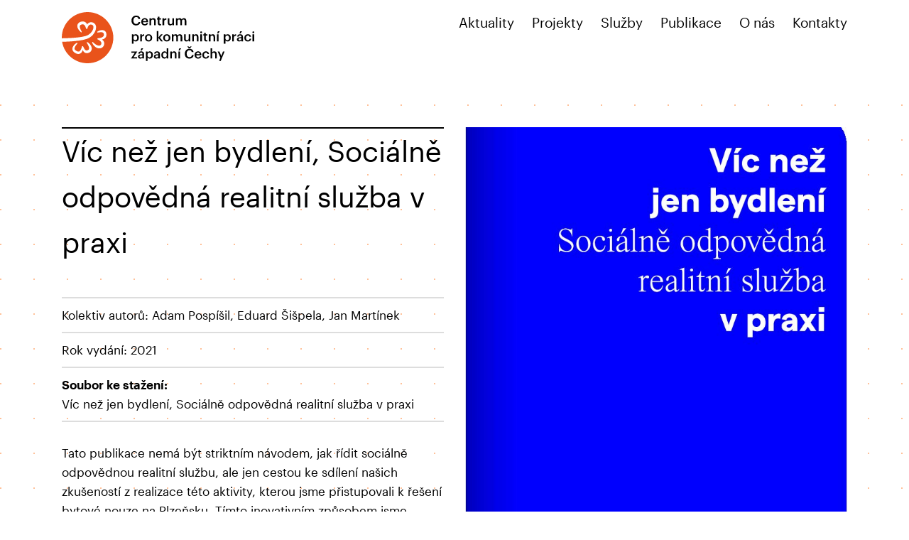

--- FILE ---
content_type: text/html; charset=UTF-8
request_url: https://www.cpkp-zc.cz/publikace/vic-nez-jen-bydleni-socialne-odpovedna-realitni-sluzba-v-praxi/
body_size: 5299
content:
<!DOCTYPE html>
<html lang="cs">

<head> 
		<title>Víc než jen bydlení, Sociálně odpovědná realitní služba v praxi &laquo;  Centrum pro komunitní práci západní Čechy</title>
		<meta http-equiv="Content-Type" content="text/html; charset=UTF-8" />
	<meta name="viewport" content="width=device-width, initial-scale=1, maximum-scale=1" />
	<meta name="robots" content="index, follow" />
	<meta name="facebook-domain-verification" content="211hh16tga6belpk5d8x77coy51m70" />
	<link rel="Shortcut Icon" href="https://www.cpkp-zc.cz/wp-content/themes/cpkp/img/favicon.ico" type="image/x-icon" />
	
	<!--
		<link rel="preload" href="https://fonts.googleapis.com/css?family=Open+Sans:400,400italic,700,700italic&subset=latin,latin-ext" as="style">
	<link rel='stylesheet' href='https://fonts.googleapis.com/css?family=Open+Sans:400,400italic,700,700italic&subset=latin,latin-ext'  type='text/css'>
	-->

	<meta name='robots' content='max-image-preview:large' />
<link rel='stylesheet' id='wp-block-library-css'  href='https://www.cpkp-zc.cz/wp-includes/css/dist/block-library/style.min.css?ver=5.7' type='text/css' media='all' />
<link rel='stylesheet' id='contact-form-7-css'  href='https://www.cpkp-zc.cz/wp-content/plugins/contact-form-7/includes/css/styles.css?ver=5.4' type='text/css' media='all' />
<link rel='stylesheet' id='global-css'  href='https://www.cpkp-zc.cz/wp-content/themes/cpkp/css/global.min.css?1768982466&#038;ver=5.7' type='text/css' media='all' />
<link rel='stylesheet' id='wp-featherlight-css'  href='https://www.cpkp-zc.cz/wp-content/plugins/wp-featherlight-hv/css/wp-featherlight.min.css?ver=1.1.0' type='text/css' media='all' />
<script type='text/javascript' src='https://www.cpkp-zc.cz/wp-includes/js/jquery/jquery.min.js?ver=3.5.1' id='jquery-core-js'></script>
<script type='text/javascript' src='https://www.cpkp-zc.cz/wp-includes/js/jquery/jquery-migrate.min.js?ver=3.3.2' id='jquery-migrate-js'></script>
<script type='text/javascript' src='https://www.cpkp-zc.cz/wp-content/themes/cpkp/js/slick.min.js?ver=5.7' id='slick-js'></script>
<script type='text/javascript' src='https://www.cpkp-zc.cz/wp-content/themes/cpkp/js/front.min.js?1768982466&#038;ver=5.7' id='front-js'></script>
<link rel="https://api.w.org/" href="https://www.cpkp-zc.cz/wp-json/" /><link rel="canonical" href="https://www.cpkp-zc.cz/publikace/vic-nez-jen-bydleni-socialne-odpovedna-realitni-sluzba-v-praxi/" />
<link rel="alternate" type="application/json+oembed" href="https://www.cpkp-zc.cz/wp-json/oembed/1.0/embed?url=https%3A%2F%2Fwww.cpkp-zc.cz%2Fpublikace%2Fvic-nez-jen-bydleni-socialne-odpovedna-realitni-sluzba-v-praxi%2F" />
<link rel="alternate" type="text/xml+oembed" href="https://www.cpkp-zc.cz/wp-json/oembed/1.0/embed?url=https%3A%2F%2Fwww.cpkp-zc.cz%2Fpublikace%2Fvic-nez-jen-bydleni-socialne-odpovedna-realitni-sluzba-v-praxi%2F&#038;format=xml" />
<script>
(function(i,s,o,g,r,a,m){i['GoogleAnalyticsObject']=r;i[r]=i[r]||function(){
(i[r].q=i[r].q||[]).push(arguments)},i[r].l=1*new Date();a=s.createElement(o),
m=s.getElementsByTagName(o)[0];a.async=1;a.src=g;m.parentNode.insertBefore(a,m)
})(window,document,'script','//www.google-analytics.com/analytics.js','ga');
ga('create', 'UA-43561572-1', 'cpkp-zc.cz');
ga('send', 'pageview');
</script>

<!-- Facebook Pixel Code -->
<script type='text/javascript'>
!function(f,b,e,v,n,t,s){if(f.fbq)return;n=f.fbq=function(){n.callMethod?
n.callMethod.apply(n,arguments):n.queue.push(arguments)};if(!f._fbq)f._fbq=n;
n.push=n;n.loaded=!0;n.version='2.0';n.queue=[];t=b.createElement(e);t.async=!0;
t.src=v;s=b.getElementsByTagName(e)[0];s.parentNode.insertBefore(t,s)}(window,
document,'script','https://connect.facebook.net/en_US/fbevents.js');
</script>
<!-- End Facebook Pixel Code -->
<script type='text/javascript'>
  fbq('init', '355801376339994', {}, {
    "agent": "wordpress-5.7-3.0.6"
});
</script><script type='text/javascript'>
  fbq('track', 'PageView', []);
</script>
<!-- Facebook Pixel Code -->
<noscript>
<img height="1" width="1" style="display:none" alt="fbpx"
src="https://www.facebook.com/tr?id=355801376339994&ev=PageView&noscript=1" />
</noscript>
<!-- End Facebook Pixel Code -->
</head>

<body class="container">

<div class="inner">	


<div id="header">

		<div class="row">

			<div class="col-xs-12 col-md-4">
				<a class="logo" title="Centrum pro komunitní práci západní Čechy" href="https://www.cpkp-zc.cz">
					<img src="https://www.cpkp-zc.cz/wp-content/themes/cpkp/img/logo.svg" alt="Centrum pro komunitní práci západní Čechy">
				</a>
			</div>

			<div class="col-xs-12 col-md-8">
				<div class="menu"><ul><li id="menu-item-59" class="menu-item menu-item-type-post_type menu-item-object-page menu-item-59"><a href="https://www.cpkp-zc.cz/aktuality/">Aktuality</a></li>
<li id="menu-item-58" class="menu-item menu-item-type-post_type menu-item-object-page menu-item-58"><a href="https://www.cpkp-zc.cz/projekty/">Projekty</a></li>
<li id="menu-item-57" class="menu-item menu-item-type-post_type menu-item-object-page menu-item-57"><a href="https://www.cpkp-zc.cz/sluzby/">Služby</a></li>
<li id="menu-item-56" class="menu-item menu-item-type-post_type menu-item-object-page menu-item-56"><a href="https://www.cpkp-zc.cz/publikace/">Publikace</a></li>
<li id="menu-item-112" class="menu-item menu-item-type-post_type menu-item-object-page menu-item-112"><a href="https://www.cpkp-zc.cz/o-nas/">O nás</a></li>
<li id="menu-item-113" class="menu-item menu-item-type-post_type menu-item-object-page menu-item-113"><a href="https://www.cpkp-zc.cz/kontakty/">Kontakty</a></li>
</ul><div class="widgets mobileonly"><div class="widget">			<div class="textwidget"><p>Americká 29, 301 38 Plzeň<br />
tel.: +420 377 329 558<br />
<a href="mailto:zapadni.cechy@cpkp.cz">zapadni.cechy@cpkp.cz</a><br />
<a class="button arrow" href="/kontaktni-formular/">poslat zprávu</a></p>
</div>
		</div></div></div><span id="menuswitch"></span>			</div>				

		</div>

</div>

<div id="page" class="single">

	
		<div class="publikace">

			<div class="row">
				<div class="col-xs-12 col-md-6">

					<h1>Víc než jen bydlení, Sociálně odpovědná realitní služba v praxi</h1>

					<ul class="info">
												<li class="autor">
							Kolektiv autorů: Adam Pospíšil, Eduard Šišpela, Jan Martínek						</li>
						
												<li class="rok-vydani">
							Rok vydání: 2021						</li>
						
												<li class="ke-stazeni">
							<strong>Soubor ke stažení:</strong><br>
							<a href="https://www.cpkp-zc.cz/wp-content/uploads/2021/05/brozura_soukromnici_FINDATA.pdf">Víc než jen bydlení, Sociálně odpovědná realitní služba v praxi</a>
						</li>	
											</ul>

										<div class="anotace">
						<p>Tato publikace nemá být striktním návodem, jak řídit sociálně odpovědnou realitní službu, ale jen cestou ke sdílení našich zkušeností z realizace této aktivity, kterou jsme přistupovali k řešení bytové nouze na Plzeňsku. Tímto inovativním způsobem jsme spolupracovali se soukromými vlastníky bytů a sociálními pracovníky spolupracujících poskytovatelů sociálních služeb a společnými silami jsme pomáhali získávat bydlení především rodinám, které mají jinak k bydlení z různých důvodů ztížený přístup (diskriminace, předsudky, nedostatek financí apod.). V jednotlivých kapitolách jsme se čtenářům snažili přiblížit podstatnou část aktivit, které jsou nezbytné pro efektivní fungování takové služby a podělit se o naše postřehy a doporučení, pro jejich zlepšení. Vedle zmíněného publikace prezentuje také konkrétní výstupy z realizace projektu a je navíc zpestřena stručnými autentickými příspěvky a fotografiemi některých klientů, sociálních pracovníků a soukromých majitelů bytů našeho projektu.<br />
Jsme moc rádi, že díky ochotě majitelů bytů i sociálních pracovníků můžeme v podobných aktivitách i nadále pokračovat a doufáme, že publikace bude inspirací i pro další realizátory projektů zaměřených na podporované bydlení. </p>
					</div>		
								

					<div class="content article">
						<p>Publikace vznikla v rámci projektu Podpora řešení bytové nouze se zapojením soukromých vlastníků bytů na Plzeňsku, CZ.03.2.60/0.0/0.0/16_048/0010257, financovaného z prostředků OPZ.</p>
					</div>
				
				</div>

				<div class="col-xs-12 col-md-6">
												<div class="thumbnail">
							<img width="704" height="1088" src="https://www.cpkp-zc.cz/wp-content/uploads/2022/02/Brozura_nahled-pdf.jpg" class="attachment-post-thumbnail size-post-thumbnail wp-post-image" alt="" loading="lazy" />						</div>
						
				</div>

			</div>

		</div>
		</div>

</div> 

<div id="footer">

		<div class="row widgets">
		<div class="col-xs-12 col-md-3"><div class="widget">			<div class="textwidget"><p>Centrum pro komunitní práci západní Čechy</p>
<p>Americká 29, 301 00 Plzeň<br />
tel.: +420 377 329 558<br />
<a href="mailto:zapadni.cechy@cpkp.cz">zapadni.cechy@cpkp.cz</a></p>
<p><a class="button arrow" href="/kontaktni-formular/">poslat zprávu</a></p>
</div>
		</div></div><div class="col-xs-12 col-md-3"><div class="widget">			<div class="textwidget"><p><a href="https://www.cpkp-zc.cz/sluzby/dotacni-poradenstvi/">Dotační poradenství</a><br />
<a href="https://www.cpkp-zc.cz/sluzby/strategicke-planovani-obci-a-regionu/">Strategické plánování měst a obcí</a><br />
<a href="https://www.cpkp-zc.cz/sluzby/zapojovani-verejnosti/">Zapojování veřejnosti</a><br />
<a href="https://www.cpkp-zc.cz/sluzby/evaluace/">Evaluace</a><br />
<a href="https://www.cpkp-zc.cz/publikace/">Publikace</a><br />
<a href="https://www.cpkp-zc.cz/kontakty/">Kontakty</a></p>
</div>
		</div></div><div class="widget_text col-xs-12 col-md-3"><div class="widget_text widget"><div class="textwidget custom-html-widget"><a class="icon" href="https://www.facebook.com/rozhodujoplzni.cz">Facebook</a>

<a class="icon" href="https://www.instagram.com/cpkp_zc/?hl=cs">Instagram</a>

<a class="icon" href="https://www.youtube.com/@cpkpzapadnicechy/videos">YouTube</a></div></div></div><div class="col-xs-12 col-md-3"><div class="widget">			<div class="textwidget"><p>Naše weby</p>
<p><a href="http://www.informace-dezinformace.cz/" target="_blank" rel="noopener"><span style="font-weight: 400;">Informace dezinformace</span></a></p>
<p><a href="http://vicnezjenbydleni.cz/" target="_blank" rel="noopener"><span style="font-weight: 400;">Víc než jen bydlení</span></a></p>
<p><span style="font-weight: 400;"><a href="http://creative-planning.cpkp-zc.cz/future-city-game.html" target="_blank" rel="noopener">Future City Game</a> </span></p>
<p><a href="http://kds.cpkp-zc.cz/" target="_blank" rel="noopener"><span style="font-weight: 400;">Kreativní demokratická škola</span></a></p>
<p><span style="font-weight: 400;"><a href="https://sudety.cpkp-zc.cz/" target="_blank" rel="noopener">Sudety západních Čech ve vzpomínkách pamětníků</a> </span></p>
<p>&nbsp;</p>
</div>
		</div></div>	</div>
	
	<div class="row last">
		<div class="col-xs-12">
			<span class="copy">&copy; 2026 Centrum pro komunitní práci západní Čechy</span>
							<div class="links">
					<div class="widget">			<div class="textwidget"><p>|  <a href="/ochrana-osobnich-udaju/">Ochrana osobních údajů</a></p>
</div>
		</div>				</div>
			
			    <!-- Facebook Pixel Event Code -->
    <script type='text/javascript'>
        document.addEventListener( 'wpcf7mailsent', function( event ) {
        if( "fb_pxl_code" in event.detail.apiResponse){
          eval(event.detail.apiResponse.fb_pxl_code);
        }
      }, false );
    </script>
    <!-- End Facebook Pixel Event Code -->
    <div id='fb-pxl-ajax-code'></div><script type='text/javascript' src='https://www.cpkp-zc.cz/wp-includes/js/dist/vendor/wp-polyfill.min.js?ver=7.4.4' id='wp-polyfill-js'></script>
<script type='text/javascript' id='wp-polyfill-js-after'>
( 'fetch' in window ) || document.write( '<script src="https://www.cpkp-zc.cz/wp-includes/js/dist/vendor/wp-polyfill-fetch.min.js?ver=3.0.0"></scr' + 'ipt>' );( document.contains ) || document.write( '<script src="https://www.cpkp-zc.cz/wp-includes/js/dist/vendor/wp-polyfill-node-contains.min.js?ver=3.42.0"></scr' + 'ipt>' );( window.DOMRect ) || document.write( '<script src="https://www.cpkp-zc.cz/wp-includes/js/dist/vendor/wp-polyfill-dom-rect.min.js?ver=3.42.0"></scr' + 'ipt>' );( window.URL && window.URL.prototype && window.URLSearchParams ) || document.write( '<script src="https://www.cpkp-zc.cz/wp-includes/js/dist/vendor/wp-polyfill-url.min.js?ver=3.6.4"></scr' + 'ipt>' );( window.FormData && window.FormData.prototype.keys ) || document.write( '<script src="https://www.cpkp-zc.cz/wp-includes/js/dist/vendor/wp-polyfill-formdata.min.js?ver=3.0.12"></scr' + 'ipt>' );( Element.prototype.matches && Element.prototype.closest ) || document.write( '<script src="https://www.cpkp-zc.cz/wp-includes/js/dist/vendor/wp-polyfill-element-closest.min.js?ver=2.0.2"></scr' + 'ipt>' );( 'objectFit' in document.documentElement.style ) || document.write( '<script src="https://www.cpkp-zc.cz/wp-includes/js/dist/vendor/wp-polyfill-object-fit.min.js?ver=2.3.4"></scr' + 'ipt>' );
</script>
<script type='text/javascript' src='https://www.cpkp-zc.cz/wp-includes/js/dist/hooks.min.js?ver=50e23bed88bcb9e6e14023e9961698c1' id='wp-hooks-js'></script>
<script type='text/javascript' src='https://www.cpkp-zc.cz/wp-includes/js/dist/i18n.min.js?ver=db9a9a37da262883343e941c3731bc67' id='wp-i18n-js'></script>
<script type='text/javascript' id='wp-i18n-js-after'>
wp.i18n.setLocaleData( { 'text direction\u0004ltr': [ 'ltr' ] } );
</script>
<script type='text/javascript' src='https://www.cpkp-zc.cz/wp-includes/js/dist/vendor/lodash.min.js?ver=4.17.19' id='lodash-js'></script>
<script type='text/javascript' id='lodash-js-after'>
window.lodash = _.noConflict();
</script>
<script type='text/javascript' src='https://www.cpkp-zc.cz/wp-includes/js/dist/url.min.js?ver=0ac7e0472c46121366e7ce07244be1ac' id='wp-url-js'></script>
<script type='text/javascript' id='wp-api-fetch-js-translations'>
( function( domain, translations ) {
	var localeData = translations.locale_data[ domain ] || translations.locale_data.messages;
	localeData[""].domain = domain;
	wp.i18n.setLocaleData( localeData, domain );
} )( "default", {"translation-revision-date":"2021-03-16 18:17:37+0000","generator":"GlotPress\/3.0.0-alpha.2","domain":"messages","locale_data":{"messages":{"":{"domain":"messages","plural-forms":"nplurals=3; plural=(n == 1) ? 0 : ((n >= 2 && n <= 4) ? 1 : 2);","lang":"cs_CZ"},"You are probably offline.":["Z\u0159ejm\u011b jste offline."],"Media upload failed. If this is a photo or a large image, please scale it down and try again.":["Nahr\u00e1v\u00e1n\u00ed souboru se nezda\u0159ilo. Pokud se jedn\u00e1 o fotku, nebo velk\u00fd obr\u00e1zek, zmen\u0161ete jeho rozm\u011bry a zkuste to znovu."],"The response is not a valid JSON response.":["Odpov\u011b\u010f nen\u00ed platn\u00e1 odpov\u011b\u010f ve form\u00e1tu JSON."],"An unknown error occurred.":["Vyskytla se nezn\u00e1m\u00e1 chyba."]}},"comment":{"reference":"wp-includes\/js\/dist\/api-fetch.js"}} );
</script>
<script type='text/javascript' src='https://www.cpkp-zc.cz/wp-includes/js/dist/api-fetch.min.js?ver=a783d1f442d2abefc7d6dbd156a44561' id='wp-api-fetch-js'></script>
<script type='text/javascript' id='wp-api-fetch-js-after'>
wp.apiFetch.use( wp.apiFetch.createRootURLMiddleware( "https://www.cpkp-zc.cz/wp-json/" ) );
wp.apiFetch.nonceMiddleware = wp.apiFetch.createNonceMiddleware( "1a90703e17" );
wp.apiFetch.use( wp.apiFetch.nonceMiddleware );
wp.apiFetch.use( wp.apiFetch.mediaUploadMiddleware );
wp.apiFetch.nonceEndpoint = "https://www.cpkp-zc.cz/wp-admin/admin-ajax.php?action=rest-nonce";
</script>
<script type='text/javascript' id='contact-form-7-js-extra'>
/* <![CDATA[ */
var wpcf7 = [];
/* ]]> */
</script>
<script type='text/javascript' src='https://www.cpkp-zc.cz/wp-content/plugins/contact-form-7/includes/js/index.js?ver=5.4' id='contact-form-7-js'></script>
<script type='text/javascript' src='https://www.cpkp-zc.cz/wp-content/plugins/wp-featherlight-hv/js/wpFeatherlight.pkgd.min.js?ver=1.1.0' id='wp-featherlight-js'></script>
<script type='text/javascript' src='https://www.cpkp-zc.cz/wp-includes/js/wp-embed.min.js?ver=5.7' id='wp-embed-js'></script>
		</div>
	</div>
</div>

</body>
</html>

--- FILE ---
content_type: text/css
request_url: https://www.cpkp-zc.cz/wp-content/themes/cpkp/css/global.min.css?1768982466&ver=5.7
body_size: 6671
content:
/*!
 * Bootstrap Reboot v4.1.0 (https://getbootstrap.com/)
 * Copyright 2011-2018 The Bootstrap Authors
 * Copyright 2011-2018 Twitter, Inc.
 * Licensed under MIT (https://github.com/twbs/bootstrap/blob/master/LICENSE)
 * Forked from Normalize.css, licensed MIT (https://github.com/necolas/normalize.css/blob/master/LICENSE.md)
 */*,::after,::before{box-sizing:border-box}html{font-family:sans-serif;line-height:1.15;-webkit-text-size-adjust:100%;-ms-text-size-adjust:100%;-ms-overflow-style:scrollbar;-webkit-tap-highlight-color:transparent}@-ms-viewport{width:device-width}article,aside,dialog,figcaption,figure,footer,header,hgroup,main,nav,section{display:block}body{margin:0;font-family:-apple-system,BlinkMacSystemFont,"Segoe UI",Roboto,"Helvetica Neue",Arial,sans-serif,"Apple Color Emoji","Segoe UI Emoji","Segoe UI Symbol";font-size:1rem;font-weight:400;line-height:1.5;color:#212529;text-align:left;background-color:#fff}[tabindex="-1"]:focus{outline:0!important}hr{box-sizing:content-box;height:0;overflow:visible}h1,h2,h3,h4,h5,h6{margin-top:0;margin-bottom:.5rem}p{margin-top:0;margin-bottom:1rem}abbr[data-original-title],abbr[title]{text-decoration:underline;-webkit-text-decoration:underline dotted;text-decoration:underline dotted;cursor:help;border-bottom:0}address{margin-bottom:1rem;font-style:normal;line-height:inherit}dl,ol,ul{margin-top:0;margin-bottom:1rem}ol ol,ol ul,ul ol,ul ul{margin-bottom:0}dt{font-weight:700}dd{margin-bottom:.5rem;margin-left:0}blockquote{margin:0 0 1rem}dfn{font-style:italic}b,strong{font-weight:bolder}small{font-size:80%}sub,sup{position:relative;font-size:75%;line-height:0;vertical-align:baseline}sub{bottom:-.25em}sup{top:-.5em}a{color:#007bff;text-decoration:none;background-color:transparent;-webkit-text-decoration-skip:objects}a:hover{color:#0056b3;text-decoration:underline}a:not([href]):not([tabindex]){color:inherit;text-decoration:none}a:not([href]):not([tabindex]):focus,a:not([href]):not([tabindex]):hover{color:inherit;text-decoration:none}a:not([href]):not([tabindex]):focus{outline:0}code,kbd,pre,samp{font-family:monospace,monospace;font-size:1em}pre{margin-top:0;margin-bottom:1rem;overflow:auto;-ms-overflow-style:scrollbar}figure{margin:0 0 1rem}img{vertical-align:middle;border-style:none}svg:not(:root){overflow:hidden}table{border-collapse:collapse}caption{padding-top:.75rem;padding-bottom:.75rem;color:#6c757d;text-align:left;caption-side:bottom}th{text-align:inherit}label{display:inline-block;margin-bottom:.5rem}button{border-radius:0}button:focus{outline:1px dotted;outline:5px auto -webkit-focus-ring-color}button,input,optgroup,select,textarea{margin:0;font-family:inherit;font-size:inherit;line-height:inherit}button,input{overflow:visible}button,select{text-transform:none}[type=reset],[type=submit],button,html [type=button]{-webkit-appearance:button}[type=button]::-moz-focus-inner,[type=reset]::-moz-focus-inner,[type=submit]::-moz-focus-inner,button::-moz-focus-inner{padding:0;border-style:none}input[type=checkbox],input[type=radio]{box-sizing:border-box;padding:0}input[type=date],input[type=datetime-local],input[type=month],input[type=time]{-webkit-appearance:listbox}textarea{overflow:auto;resize:vertical}fieldset{min-width:0;padding:0;margin:0;border:0}legend{display:block;width:100%;max-width:100%;padding:0;margin-bottom:.5rem;font-size:1.5rem;line-height:inherit;color:inherit;white-space:normal}progress{vertical-align:baseline}[type=number]::-webkit-inner-spin-button,[type=number]::-webkit-outer-spin-button{height:auto}[type=search]{outline-offset:-2px;-webkit-appearance:none}[type=search]::-webkit-search-cancel-button,[type=search]::-webkit-search-decoration{-webkit-appearance:none}::-webkit-file-upload-button{font:inherit;-webkit-appearance:button}output{display:inline-block}summary{display:list-item;cursor:pointer}template{display:none}[hidden]{display:none!important}/*!
 * Bootstrap v3.3.7 (http://getbootstrap.com)
 * Copyright 2011-2017 Twitter, Inc.
 * Licensed under MIT (https://github.com/twbs/bootstrap/blob/master/LICENSE)
 *//*!
 * Generated using the Bootstrap Customizer (http://getbootstrap.com/customize/?id=74485832beaf8ef26eef00a476791183)
 * Config saved to config.json and https://gist.github.com/74485832beaf8ef26eef00a476791183
 *//*!
 * Bootstrap v3.3.7 (http://getbootstrap.com)
 * Copyright 2011-2016 Twitter, Inc.
 * Licensed under MIT (https://github.com/twbs/bootstrap/blob/master/LICENSE)
 *//*! normalize.css v3.0.3 | MIT License | github.com/necolas/normalize.css */html{font-family:sans-serif;-ms-text-size-adjust:100%;-webkit-text-size-adjust:100%}body{margin:0}article,aside,details,figcaption,figure,footer,header,hgroup,main,menu,nav,section,summary{display:block}audio,canvas,progress,video{display:inline-block;vertical-align:baseline}audio:not([controls]){display:none;height:0}[hidden],template{display:none}a{background-color:transparent}a:active,a:hover{outline:0}abbr[title]{border-bottom:1px dotted}b,strong{font-weight:700}dfn{font-style:italic}h1{font-size:2em;margin:.67em 0}mark{background:#ff0;color:#000}small{font-size:80%}sub,sup{font-size:75%;line-height:0;position:relative;vertical-align:baseline}sup{top:-.5em}sub{bottom:-.25em}img{border:0}svg:not(:root){overflow:hidden}figure{margin:1em 40px}hr{-webkit-box-sizing:content-box;-moz-box-sizing:content-box;box-sizing:content-box;height:0}pre{overflow:auto}code,kbd,pre,samp{font-family:monospace,monospace;font-size:1em}button,input,optgroup,select,textarea{color:inherit;font:inherit;margin:0}button{overflow:visible}button,select{text-transform:none}button,html input[type=button],input[type=reset],input[type=submit]{-webkit-appearance:button;cursor:pointer}button[disabled],html input[disabled]{cursor:default}button::-moz-focus-inner,input::-moz-focus-inner{border:0;padding:0}input{line-height:normal}input[type=checkbox],input[type=radio]{-webkit-box-sizing:border-box;-moz-box-sizing:border-box;box-sizing:border-box;padding:0}input[type=number]::-webkit-inner-spin-button,input[type=number]::-webkit-outer-spin-button{height:auto}input[type=search]{-webkit-appearance:textfield;-webkit-box-sizing:content-box;-moz-box-sizing:content-box;box-sizing:content-box}input[type=search]::-webkit-search-cancel-button,input[type=search]::-webkit-search-decoration{-webkit-appearance:none}fieldset{border:1px solid silver;margin:0 2px;padding:.35em .625em .75em}legend{border:0;padding:0}textarea{overflow:auto}optgroup{font-weight:700}table{border-collapse:collapse;border-spacing:0}td,th{padding:0}*{-webkit-box-sizing:border-box;-moz-box-sizing:border-box;box-sizing:border-box}:after,:before{-webkit-box-sizing:border-box;-moz-box-sizing:border-box;box-sizing:border-box}html{font-size:10px;-webkit-tap-highlight-color:transparent}button,input,select,textarea{font-family:inherit;font-size:inherit;line-height:inherit}figure{margin:0}img{vertical-align:middle}.sr-only{position:absolute;width:1px;height:1px;margin:-1px;padding:0;overflow:hidden;clip:rect(0,0,0,0);border:0}.sr-only-focusable:active,.sr-only-focusable:focus{position:static;width:auto;height:auto;margin:0;overflow:visible;clip:auto}[role=button]{cursor:pointer}.container{margin-right:auto;margin-left:auto;padding-left:15px;padding-right:15px}@media (min-width:768px){.container{width:750px}}@media (min-width:992px){.container{width:970px}}@media (min-width:1200px){.container{width:1170px}}.container-fluid{margin-right:auto;margin-left:auto;padding-left:15px;padding-right:15px}.row{margin-left:-15px;margin-right:-15px}.col-lg-1,.col-lg-10,.col-lg-11,.col-lg-12,.col-lg-2,.col-lg-3,.col-lg-4,.col-lg-5,.col-lg-6,.col-lg-7,.col-lg-8,.col-lg-9,.col-md-1,.col-md-10,.col-md-11,.col-md-12,.col-md-2,.col-md-3,.col-md-4,.col-md-5,.col-md-6,.col-md-7,.col-md-8,.col-md-9,.col-sm-1,.col-sm-10,.col-sm-11,.col-sm-12,.col-sm-2,.col-sm-3,.col-sm-4,.col-sm-5,.col-sm-6,.col-sm-7,.col-sm-8,.col-sm-9,.col-xs-1,.col-xs-10,.col-xs-11,.col-xs-12,.col-xs-2,.col-xs-3,.col-xs-4,.col-xs-5,.col-xs-6,.col-xs-7,.col-xs-8,.col-xs-9{position:relative;min-height:1px;padding-left:15px;padding-right:15px}.col-xs-1,.col-xs-10,.col-xs-11,.col-xs-12,.col-xs-2,.col-xs-3,.col-xs-4,.col-xs-5,.col-xs-6,.col-xs-7,.col-xs-8,.col-xs-9{float:left}.col-xs-12{width:100%}.col-xs-11{width:91.66666667%}.col-xs-10{width:83.33333333%}.col-xs-9{width:75%}.col-xs-8{width:66.66666667%}.col-xs-7{width:58.33333333%}.col-xs-6{width:50%}.col-xs-5{width:41.66666667%}.col-xs-4{width:33.33333333%}.col-xs-3{width:25%}.col-xs-2{width:16.66666667%}.col-xs-1{width:8.33333333%}.col-xs-pull-12{right:100%}.col-xs-pull-11{right:91.66666667%}.col-xs-pull-10{right:83.33333333%}.col-xs-pull-9{right:75%}.col-xs-pull-8{right:66.66666667%}.col-xs-pull-7{right:58.33333333%}.col-xs-pull-6{right:50%}.col-xs-pull-5{right:41.66666667%}.col-xs-pull-4{right:33.33333333%}.col-xs-pull-3{right:25%}.col-xs-pull-2{right:16.66666667%}.col-xs-pull-1{right:8.33333333%}.col-xs-pull-0{right:auto}.col-xs-push-12{left:100%}.col-xs-push-11{left:91.66666667%}.col-xs-push-10{left:83.33333333%}.col-xs-push-9{left:75%}.col-xs-push-8{left:66.66666667%}.col-xs-push-7{left:58.33333333%}.col-xs-push-6{left:50%}.col-xs-push-5{left:41.66666667%}.col-xs-push-4{left:33.33333333%}.col-xs-push-3{left:25%}.col-xs-push-2{left:16.66666667%}.col-xs-push-1{left:8.33333333%}.col-xs-push-0{left:auto}.col-xs-offset-12{margin-left:100%}.col-xs-offset-11{margin-left:91.66666667%}.col-xs-offset-10{margin-left:83.33333333%}.col-xs-offset-9{margin-left:75%}.col-xs-offset-8{margin-left:66.66666667%}.col-xs-offset-7{margin-left:58.33333333%}.col-xs-offset-6{margin-left:50%}.col-xs-offset-5{margin-left:41.66666667%}.col-xs-offset-4{margin-left:33.33333333%}.col-xs-offset-3{margin-left:25%}.col-xs-offset-2{margin-left:16.66666667%}.col-xs-offset-1{margin-left:8.33333333%}.col-xs-offset-0{margin-left:0}@media (min-width:768px){.col-sm-1,.col-sm-10,.col-sm-11,.col-sm-12,.col-sm-2,.col-sm-3,.col-sm-4,.col-sm-5,.col-sm-6,.col-sm-7,.col-sm-8,.col-sm-9{float:left}.col-sm-12{width:100%}.col-sm-11{width:91.66666667%}.col-sm-10{width:83.33333333%}.col-sm-9{width:75%}.col-sm-8{width:66.66666667%}.col-sm-7{width:58.33333333%}.col-sm-6{width:50%}.col-sm-5{width:41.66666667%}.col-sm-4{width:33.33333333%}.col-sm-3{width:25%}.col-sm-2{width:16.66666667%}.col-sm-1{width:8.33333333%}.col-sm-pull-12{right:100%}.col-sm-pull-11{right:91.66666667%}.col-sm-pull-10{right:83.33333333%}.col-sm-pull-9{right:75%}.col-sm-pull-8{right:66.66666667%}.col-sm-pull-7{right:58.33333333%}.col-sm-pull-6{right:50%}.col-sm-pull-5{right:41.66666667%}.col-sm-pull-4{right:33.33333333%}.col-sm-pull-3{right:25%}.col-sm-pull-2{right:16.66666667%}.col-sm-pull-1{right:8.33333333%}.col-sm-pull-0{right:auto}.col-sm-push-12{left:100%}.col-sm-push-11{left:91.66666667%}.col-sm-push-10{left:83.33333333%}.col-sm-push-9{left:75%}.col-sm-push-8{left:66.66666667%}.col-sm-push-7{left:58.33333333%}.col-sm-push-6{left:50%}.col-sm-push-5{left:41.66666667%}.col-sm-push-4{left:33.33333333%}.col-sm-push-3{left:25%}.col-sm-push-2{left:16.66666667%}.col-sm-push-1{left:8.33333333%}.col-sm-push-0{left:auto}.col-sm-offset-12{margin-left:100%}.col-sm-offset-11{margin-left:91.66666667%}.col-sm-offset-10{margin-left:83.33333333%}.col-sm-offset-9{margin-left:75%}.col-sm-offset-8{margin-left:66.66666667%}.col-sm-offset-7{margin-left:58.33333333%}.col-sm-offset-6{margin-left:50%}.col-sm-offset-5{margin-left:41.66666667%}.col-sm-offset-4{margin-left:33.33333333%}.col-sm-offset-3{margin-left:25%}.col-sm-offset-2{margin-left:16.66666667%}.col-sm-offset-1{margin-left:8.33333333%}.col-sm-offset-0{margin-left:0}}@media (min-width:992px){.col-md-1,.col-md-10,.col-md-11,.col-md-12,.col-md-2,.col-md-3,.col-md-4,.col-md-5,.col-md-6,.col-md-7,.col-md-8,.col-md-9{float:left}.col-md-12{width:100%}.col-md-11{width:91.66666667%}.col-md-10{width:83.33333333%}.col-md-9{width:75%}.col-md-8{width:66.66666667%}.col-md-7{width:58.33333333%}.col-md-6{width:50%}.col-md-5{width:41.66666667%}.col-md-4{width:33.33333333%}.col-md-3{width:25%}.col-md-2{width:16.66666667%}.col-md-1{width:8.33333333%}.col-md-pull-12{right:100%}.col-md-pull-11{right:91.66666667%}.col-md-pull-10{right:83.33333333%}.col-md-pull-9{right:75%}.col-md-pull-8{right:66.66666667%}.col-md-pull-7{right:58.33333333%}.col-md-pull-6{right:50%}.col-md-pull-5{right:41.66666667%}.col-md-pull-4{right:33.33333333%}.col-md-pull-3{right:25%}.col-md-pull-2{right:16.66666667%}.col-md-pull-1{right:8.33333333%}.col-md-pull-0{right:auto}.col-md-push-12{left:100%}.col-md-push-11{left:91.66666667%}.col-md-push-10{left:83.33333333%}.col-md-push-9{left:75%}.col-md-push-8{left:66.66666667%}.col-md-push-7{left:58.33333333%}.col-md-push-6{left:50%}.col-md-push-5{left:41.66666667%}.col-md-push-4{left:33.33333333%}.col-md-push-3{left:25%}.col-md-push-2{left:16.66666667%}.col-md-push-1{left:8.33333333%}.col-md-push-0{left:auto}.col-md-offset-12{margin-left:100%}.col-md-offset-11{margin-left:91.66666667%}.col-md-offset-10{margin-left:83.33333333%}.col-md-offset-9{margin-left:75%}.col-md-offset-8{margin-left:66.66666667%}.col-md-offset-7{margin-left:58.33333333%}.col-md-offset-6{margin-left:50%}.col-md-offset-5{margin-left:41.66666667%}.col-md-offset-4{margin-left:33.33333333%}.col-md-offset-3{margin-left:25%}.col-md-offset-2{margin-left:16.66666667%}.col-md-offset-1{margin-left:8.33333333%}.col-md-offset-0{margin-left:0}}@media (min-width:1200px){.col-lg-1,.col-lg-10,.col-lg-11,.col-lg-12,.col-lg-2,.col-lg-3,.col-lg-4,.col-lg-5,.col-lg-6,.col-lg-7,.col-lg-8,.col-lg-9{float:left}.col-lg-12{width:100%}.col-lg-11{width:91.66666667%}.col-lg-10{width:83.33333333%}.col-lg-9{width:75%}.col-lg-8{width:66.66666667%}.col-lg-7{width:58.33333333%}.col-lg-6{width:50%}.col-lg-5{width:41.66666667%}.col-lg-4{width:33.33333333%}.col-lg-3{width:25%}.col-lg-2{width:16.66666667%}.col-lg-1{width:8.33333333%}.col-lg-pull-12{right:100%}.col-lg-pull-11{right:91.66666667%}.col-lg-pull-10{right:83.33333333%}.col-lg-pull-9{right:75%}.col-lg-pull-8{right:66.66666667%}.col-lg-pull-7{right:58.33333333%}.col-lg-pull-6{right:50%}.col-lg-pull-5{right:41.66666667%}.col-lg-pull-4{right:33.33333333%}.col-lg-pull-3{right:25%}.col-lg-pull-2{right:16.66666667%}.col-lg-pull-1{right:8.33333333%}.col-lg-pull-0{right:auto}.col-lg-push-12{left:100%}.col-lg-push-11{left:91.66666667%}.col-lg-push-10{left:83.33333333%}.col-lg-push-9{left:75%}.col-lg-push-8{left:66.66666667%}.col-lg-push-7{left:58.33333333%}.col-lg-push-6{left:50%}.col-lg-push-5{left:41.66666667%}.col-lg-push-4{left:33.33333333%}.col-lg-push-3{left:25%}.col-lg-push-2{left:16.66666667%}.col-lg-push-1{left:8.33333333%}.col-lg-push-0{left:auto}.col-lg-offset-12{margin-left:100%}.col-lg-offset-11{margin-left:91.66666667%}.col-lg-offset-10{margin-left:83.33333333%}.col-lg-offset-9{margin-left:75%}.col-lg-offset-8{margin-left:66.66666667%}.col-lg-offset-7{margin-left:58.33333333%}.col-lg-offset-6{margin-left:50%}.col-lg-offset-5{margin-left:41.66666667%}.col-lg-offset-4{margin-left:33.33333333%}.col-lg-offset-3{margin-left:25%}.col-lg-offset-2{margin-left:16.66666667%}.col-lg-offset-1{margin-left:8.33333333%}.col-lg-offset-0{margin-left:0}}.clearfix:after,.clearfix:before,.container-fluid:after,.container-fluid:before,.container:after,.container:before,.row:after,.row:before{content:" ";display:table}.clearfix:after,.container-fluid:after,.container:after,.row:after{clear:both}.center-block{display:block;margin-left:auto;margin-right:auto}.pull-right{float:right!important}.pull-left{float:left!important}.hide{display:none!important}.show{display:block!important}.invisible{visibility:hidden}.text-hide{font:0/0 a;color:transparent;text-shadow:none;background-color:transparent;border:0}.hidden{display:none!important}.affix{position:fixed}@font-face{font-family:'Graphik Web';src:url(../fonts/Graphik-Semibold-Web.woff2) format("woff2"),url(../fonts/Graphik-Semibold-Web.woff) format("woff");font-weight:600;font-style:normal;font-stretch:normal}@font-face{font-family:'Graphik Web';src:url(../fonts/Graphik-Regular-Web.woff2) format("woff2"),url(../fonts/Graphik-Regular-Web.woff) format("woff");font-weight:400;font-style:normal;font-stretch:normal}html{font-size:10px}body{padding:0;font-family:'Graphik Web',sans-serif;font-size:1.7em;font-weight:300;line-height:1.6;color:#000;background:url(../img/bg.png)}body .inner{padding:1.7rem;padding-bottom:0}a{transition:color .3s ease,background-color .3s ease;color:#000}a:hover{color:#ff6400;text-decoration:underline}a[target="_blank"]{background:left center no-repeat;background-size:1em;padding-left:1.5em;background-image:url(../img/external_link_black.svg)}h1{border-top:2px solid;font-weight:500;font-size:4rem;margin-top:0;margin-bottom:4.5rem}h1 a{color:#ff6400}h3{line-height:1.3}hr{margin:4.5rem 0;border:0;border-top:2px solid #000;background:0 0;height:1px;clear:both}hr.vgutter{border:0}img{max-width:100%;height:auto;transition:opacity .3s ease}img.alignleft{float:left;margin:.5em 2em .5em 0}img.alignright{float:left;margin:.5em 0 2em .5em}img.aligncenter{display:block;margin:2rem auto}a:hover img{opacity:.8}#page a:hover img{cursor:zoom-in}iframe{max-width:100%}.button,button,input[type=submit]{border-radius:100em;padding:1rem 3rem;border:0;background-color:#ff6400;color:#fff;font-size:1.6rem;transition:all .3s ease}.button:hover,button:hover,input[type=submit]:hover{opacity:.8}.button.arrow,button.arrow,input[type=submit].arrow{padding-right:6rem;background-image:url(../img/arrow_right_black.svg);background-repeat:no-repeat;background-position:right 2rem center;background-size:2rem}.button.light,button.light,input[type=submit].light{background-color:#fff;color:#000;border:1px solid}.button.light:hover,button.light:hover,input[type=submit].light:hover{text-decoration:underline}#header{margin-bottom:9rem}#header:before{content:"";display:block;background-color:#fff;height:12rem;width:100%;position:absolute;left:0;top:0}.logo img{height:7.2rem}h2.title{font-weight:400;font-size:8rem;margin-top:-5.75rem}a.all{float:right;position:relative;padding:1rem 4rem;border:1px solid;border-radius:100em;margin-top:-2.25rem;margin-bottom:1rem;background-color:#fff;color:#000}.front>.row>div{float:none}.front .post{color:#ff6400;font-size:3rem;line-height:1.3;padding-right:5rem;margin-bottom:4.5rem;position:relative}.front .post p{margin-bottom:0}.front .post .more{position:absolute;right:-.5rem;bottom:.75rem}.pin{font-size:0;display:inline-block;font-weight:700}.pin.arrow{width:5rem;height:5rem;border:2px solid #000;border-radius:100%;background:url(../img/arrow_right_black.svg) no-repeat center;background-size:2.5rem}.pin.arrow.orange{border:2px solid #ff6400;background-image:url(../img/arrow_right_orange.svg)}a.icon{display:inline-block;font-size:0;background:no-repeat;width:6rem;height:6rem;background-size:6rem;vertical-align:top}a.icon[href*=instagram]{background-image:url(../img/picto_instagram.svg)}a.icon[href*=facebook]{background-image:url(../img/picto_facebook.svg)}a.icon[href*=youtube]{background-image:url(../img/picto_youtube.svg)}.article ul{padding-left:1.8rem}.article a{text-decoration:underline}#footer{margin-top:4.5rem;padding-bottom:2.25rem}#footer a{color:#fff;text-decoration:underline}#footer a[target="_blank"]{background-image:url(../img/external_link_white.svg)}#footer a.button{text-decoration:none;margin-top:2rem;display:inline-block;color:#000}#footer .links{display:inline-block}#footer .links a{color:#000}#footer .last{font-size:.85em}.aktuality .related a{color:#ff6400;text-decoration:underline}.aktuality .aktuality_item{margin-bottom:4.5rem}.aktuality .aktuality_item h3{font-size:2.4rem;font-weight:400;margin-bottom:2rem}.aktuality .aktuality_item img{margin-bottom:1em}.aktuality .aktuality_item .date{display:block;color:#ff6400}.aktuality .aktuality_item .excerpt{margin:1.25rem 0 0;line-height:1.46666}.aktuality .aktuality_item p{margin-bottom:0}.aktuality.archive .aktuality_item{margin-bottom:9rem}.sluzby h3 a{color:#ff6400;font-weight:500;font-size:2.7rem}.sluzby .sluzby_list{display:grid;grid-template-columns:1fr 1fr;width:100%;margin-top:2rem}.sluzby .sluzby_item{padding-left:8rem;padding-right:2em;position:relative;margin-bottom:3rem}.sluzby .sluzby_item:before{content:"";font-size:3rem;line-height:4.2rem;display:block;position:absolute;left:0;width:5rem;height:5rem;text-align:center;color:#fff;border-radius:100%;background:url(../img/arrow_right_white.svg) center #ff6400 no-repeat}.sluzby .post{margin-bottom:4.5rem}.projekty .logo{margin-top:1em}.projekty .info{list-style:none;margin:0 0 3rem;padding:0;border-bottom:2px solid #ddd}.projekty .thumbnail img{width:100%}.projekty .info li{border-top:2px solid #ddd;padding:1rem 0}.projekty .projekty_item{margin-bottom:4.5rem}.projekty .projekty_item h3{margin-top:-1.3rem}.projekty .projekty_item h3 a{color:#ff6400;font-weight:500;font-size:3.4rem}.projekty .projekty_item .excerpt{margin-top:3rem}.projekty .projekty_item .info{margin-bottom:0}.projekty .post{margin-bottom:9rem}.projekty>.projekty_list{margin-top:4rem}.projekty.archive .projekty_item{margin-bottom:9rem}.publikace .info{list-style:none;margin:0 0 3rem;padding:0;border-bottom:2px solid #ddd}.publikace .publikace_item{padding-right:4em;margin-bottom:4.5rem}.publikace .publikace_item .info{margin-bottom:0}.publikace .thumbnail{display:block;background-color:#fff;position:relative}.publikace .overlay{background:rgba(255,100,0,.3);width:100%;height:100%;display:block;position:absolute}.publikace .info li{border-top:2px solid #ddd;padding:1rem 0}.publikace.archive .publikace_item{margin-bottom:9rem}.kontakty.kontakty_list{margin-top:5rem;display:grid;grid-template-columns:1fr 1fr}.kontakty .kontakty_item{list-style:none;padding:0 5em 0 0;margin-bottom:4.5rem}.single .thumbnail{margin-bottom:3rem}.single .projekty h1{margin-bottom:1rem;font-size:3.4rem;border:0;color:#ff6400}.single .sluzby .anotace{font-size:2.4rem}.single-aktuality .aktuality{padding:0 0 4.5rem 0}.expand .row{display:none}.expand .row:first-child,.expand.expanded .row{display:block}.expand.expanded button.showall{display:none}.expand button.showall{float:right}.section{border-top:2px solid #000;padding:4.5rem 0;clear:both}.section:after{content:"";display:block;clear:both}.section.first{border:none;padding-top:0}.section.ohlasy .ohlasy_list{display:grid;grid-template-columns:1fr 1fr 1fr;width:100%;margin-top:2rem}.section.ohlasy .ohlasy_item{margin:0 0 2rem 0;padding:0 2em 0 0;list-style:none;font-size:1.6rem}.section.ohlasy .who{background:url(../img/arrow_reviews.svg) no-repeat;background-size:2rem auto;padding-left:3rem}.section.ohlasy .content{font-size:2.4rem}.section.fotogalerie .fotogalerie_list{display:block;position:relative}.section.fotogalerie .fotogalerie_item{position:relative}.section.fotogalerie img{height:44rem;object-fit:cover}.section.fotogalerie .content{font-size:2.7rem}.section.fotogalerie span.title{position:absolute;width:100%;left:0;bottom:0;padding:.5em 1em;background-color:rgba(255,255,255,.85)}.section.dokumenty .dokumenty_list{font-size:1.6rem;margin-top:2rem}.section.dokumenty .dokumenty_list a{display:inline-block;padding-left:7rem;margin:0 5rem 6rem 0;position:relative;max-width:50rem}.section.dokumenty .dokumenty_list a:before{display:block;position:absolute;left:0;bottom:0;font-weight:700;font-size:1.7rem;padding:4rem 1rem 0 .8rem;background:url(../img/document_picto.svg) no-repeat;background-size:auto 7rem;height:7rem}.section.dokumenty .dokumenty_list a[href*=".doc"]:before{content:".doc"}.section.dokumenty .dokumenty_list a[href*=".zip"]:before{content:".zip"}.section.dokumenty .dokumenty_list a[href*=".pdf"]:before{content:".pdf"}.section.dokumenty .dokumenty_list a[href*=".docx"]:before{content:".docx";font-size:1.3rem}.section.dokumenty .dokumenty_list .name{display:block}.section.kontakt{background-color:rgba(255,100,0,.2);border:0;margin-left:-3.2rem;margin-right:-3.2rem;padding-left:3.2rem;padding-right:3.2rem;padding-top:6.75rem;margin-bottom:-4.5rem}.section.kontakt .kontakty_item{list-style:none;padding:0;font-size:2.4rem}.section.kontakt input[type=submit]{margin-top:2rem}.section.milniky{background-color:#ff6400;border-color:#ff6400;color:#fff;margin-left:-3.2rem;margin-right:-3.2rem;padding-left:3.2rem;padding-right:3.2rem;padding-top:0;margin-bottom:-4.5rem}.section.milniky h2{border-top:2px solid;margin-top:4.5rem}.section.milniky h2.title{line-height:1.4}.section.milniky h2:not(.title){font-size:4rem;font-weight:400}.section.milniky ul{padding-left:1.1em}form .required{border:1px solid}form.error .required{border-color:red}form fieldset{padding:0;margin:0;border:0;margin-bottom:6.75rem}form label{display:inline-block;padding:1.5rem 0 0;margin-bottom:-.5rem}form input,form select,form textarea{padding:.5rem 1rem;width:100%;max-width:100%}form textarea{height:25rem}form textarea#tk_inquiry{height:10rem}form input:focus,form textarea:focus{outline:0;border-color:#000}form select{cursor:pointer}form select option[value=""]{color:#4d4d4d}form input[type=submit]{display:block}form .button,form button,form input[type=submit]{border:0;width:auto}form input[type=email],form input[type=phone],form input[type=text],form textarea{width:100%}form input[type=checkbox]{height:2.5rem;width:2rem;float:left;margin-right:1em}form .checkbox_group{margin:2rem 0 4rem}form .checkbox_group label{padding-top:0}form input.centered{display:block}form .max{display:block;margin-top:-.5em;text-align:right;font-style:italic;opacity:.7;font-size:80%}.anr_captcha_field{float:left}.message{padding:1rem;border:1px solid green}.message.error{border-color:red}.message:before{display:inline-block;width:2rem;height:2rem;font-size:1.5rem;line-height:2rem;border-radius:100%;margin-right:1rem;text-align:center}.message.success:before{content:".";color:transparent;background-color:green}.message.error:before{content:"!";color:#fff;background-color:red}#footer .widgets{margin-bottom:2.25rem;background-color:#414141;color:#fff;padding:4.5rem 2.5rem}#footer .widgets>div{display:table-cell;float:none;padding-left:4rem}#footer .widgets>div:last-child{border-left:2px solid #666}#footer .widgets>div:first-child{padding-left:2rem}.menu .widgets{color:#fff;position:absolute;bottom:1rem;left:6rem;font-size:.7em}.menu .widgets a{color:#fff}.menu .widgets .button{display:inline-block;margin-top:1.5rem}#header .menu{font-size:1.9rem}#header .menu ul{list-style:none;text-align:right}#header .menu li{display:inline-block;margin-left:2rem}#header .menu li a{color:#000;text-decoration:none}#header .menu li a:hover{text-decoration:underline}@media only screen and (max-width:1200px){#header .menu{font-size:1.8rem}}@media only screen and (max-width:991.91px){#header{position:fixed;width:100%;left:0;top:0;padding:.75em;background-color:#fff;z-index:1}#header .logo img{height:4rem}#page{padding-top:13rem}#header:before{box-shadow:0 0 15px -5px #000;height:7rem}#header .menu{background-color:#000;width:100%;height:100%;position:fixed;top:0;left:0;z-index:9;font-size:1.4em;overflow:hidden;width:0;transition:width .3s ease}#header .menu ul{text-align:left;padding:.5em 0}#header .menu li{display:block}#header .menu li a{color:#fff;padding:.15em 4rem;display:block;text-decoration:underline}#menuswitch{display:block;width:3rem;height:3rem;right:2rem;top:1.75rem;z-index:19;position:fixed;background:url(../img/hamburger_menu_icon_black.svg);background-size:auto 3rem}#header.showmenu .menu{width:100%}#header.showmenu #menuswitch{border-color:#ff6400;background-image:url(../img/close_icon_white.svg)}}.mobileonly{display:none}@media only screen and (max-width:991.91px){.mobileonly{display:block}.aktuality .aktuality_item .excerpt{margin-bottom:0}.kontakty.kontakty_list{display:block}#footer .widgets>div{display:block;float:left;border:0!important;padding-left:2rem!important;margin-bottom:2.25rem}#footer a[href*=facebook].icon{position:relative;right:initial}}@media only screen and (max-width:767.91px){h2.title{font-size:5rem}.front .post{font-size:2rem}.section.ohlasy .ohlasy_list,.sluzby .sluzby_list{display:block}}.slick-slider{position:relative;display:block;box-sizing:border-box;-webkit-touch-callout:none;-webkit-user-select:none;-khtml-user-select:none;-moz-user-select:none;-ms-user-select:none;user-select:none;-ms-touch-action:pan-y;touch-action:pan-y;-webkit-tap-highlight-color:transparent}.slick-list{position:relative;overflow:hidden;display:block;margin:0;padding:0}.slick-list:focus{outline:0}.slick-list.dragging{cursor:pointer;cursor:hand}.slick-slider .slick-list,.slick-slider .slick-track{-webkit-transform:translate3d(0,0,0);-moz-transform:translate3d(0,0,0);-ms-transform:translate3d(0,0,0);-o-transform:translate3d(0,0,0);transform:translate3d(0,0,0)}.slick-track{position:relative;left:0;top:0;display:block;margin-left:auto;margin-right:auto}.slick-track:after,.slick-track:before{content:"";display:table}.slick-track:after{clear:both}.slick-loading .slick-track{visibility:hidden}.slick-slide{float:left;height:100%;min-height:1px;margin-right:8px;display:none}[dir=rtl] .slick-slide{float:right}.slick-slide img{display:block}.slick-slide.slick-loading img{display:none}.slick-slide.dragging img{pointer-events:none}.slick-initialized .slick-slide{display:block}.slick-loading .slick-slide{visibility:hidden}.slick-vertical .slick-slide{display:block;height:auto;border:1px solid transparent}.slick-arrow.slick-hidden{display:none}.slick-arrow{position:absolute;direction:block;z-index:99;top:40%;left:1rem;font-size:0;padding:0;width:5rem;height:5rem;border-radius:100%;background:url(../img/arrow_right_black.svg) no-repeat center #fff;border:2px solid #000;outline:0!important}.slick-arrow.slick-next{right:1rem;left:initial}.slick-arrow.slick-prev{transform:rotate(180deg)}

--- FILE ---
content_type: image/svg+xml
request_url: https://www.cpkp-zc.cz/wp-content/themes/cpkp/img/logo.svg
body_size: 6290
content:
<?xml version="1.0" encoding="UTF-8" standalone="no"?>
<svg
   xmlns:dc="http://purl.org/dc/elements/1.1/"
   xmlns:cc="http://creativecommons.org/ns#"
   xmlns:rdf="http://www.w3.org/1999/02/22-rdf-syntax-ns#"
   xmlns:svg="http://www.w3.org/2000/svg"
   xmlns="http://www.w3.org/2000/svg"
   xmlns:sodipodi="http://sodipodi.sourceforge.net/DTD/sodipodi-0.dtd"
   xmlns:inkscape="http://www.inkscape.org/namespaces/inkscape"
   inkscape:version="1.0 (4035a4fb49, 2020-05-01)"
   sodipodi:docname="logo.svg"
   viewBox="0 0 638.47142 169.67067"
   height="169.67067"
   width="638.47144"
   xml:space="preserve"
   id="svg833"
   version="1.1"><metadata
     id="metadata839"><rdf:RDF><cc:Work
         rdf:about=""><dc:format>image/svg+xml</dc:format><dc:type
           rdf:resource="http://purl.org/dc/dcmitype/StillImage" /><dc:title></dc:title></cc:Work></rdf:RDF></metadata><defs
     id="defs837"><clipPath
       id="clipPath857"
       clipPathUnits="userSpaceOnUse"><path
         id="path855"
         d="M 0,0 H 841.89 V 595.276 H 0 Z" /></clipPath><clipPath
       id="clipPath913"
       clipPathUnits="userSpaceOnUse"><path
         id="path911"
         d="M 0,0 H 841.89 V 595.276 H 0 Z" /></clipPath><clipPath
       id="clipPath951"
       clipPathUnits="userSpaceOnUse"><path
         id="path949"
         d="M 0,0 H 841.89 V 595.276 H 0 Z" /></clipPath><clipPath
       id="clipPath983"
       clipPathUnits="userSpaceOnUse"><path
         id="path981"
         d="M 0,0 H 841.89 V 595.276 H 0 Z" /></clipPath><clipPath
       id="clipPath1013"
       clipPathUnits="userSpaceOnUse"><path
         id="path1011"
         d="M 0,0 H 841.89 V 595.276 H 0 Z" /></clipPath><clipPath
       id="clipPath1041"
       clipPathUnits="userSpaceOnUse"><path
         id="path1039"
         d="M 0,0 H 841.89 V 595.276 H 0 Z" /></clipPath><clipPath
       id="clipPath1097"
       clipPathUnits="userSpaceOnUse"><path
         id="path1095"
         d="M 0,0 H 841.89 V 595.276 H 0 Z" /></clipPath><clipPath
       id="clipPath1135"
       clipPathUnits="userSpaceOnUse"><path
         id="path1133"
         d="M 0,0 H 841.89 V 595.276 H 0 Z" /></clipPath><clipPath
       id="clipPath1167"
       clipPathUnits="userSpaceOnUse"><path
         id="path1165"
         d="M 0,0 H 841.89 V 595.276 H 0 Z" /></clipPath><clipPath
       id="clipPath1197"
       clipPathUnits="userSpaceOnUse"><path
         id="path1195"
         d="M 0,0 H 841.89 V 595.276 H 0 Z" /></clipPath></defs><sodipodi:namedview
     inkscape:current-layer="g841"
     inkscape:window-maximized="1"
     inkscape:window-y="-8"
     inkscape:window-x="144"
     inkscape:cy="185.19653"
     inkscape:cx="311.81042"
     inkscape:zoom="0.94697643"
     fit-margin-bottom="0"
     fit-margin-right="0"
     fit-margin-left="0"
     fit-margin-top="0"
     showgrid="false"
     id="namedview835"
     inkscape:window-height="1177"
     inkscape:window-width="1768"
     inkscape:pageshadow="2"
     inkscape:pageopacity="0"
     guidetolerance="10"
     gridtolerance="10"
     objecttolerance="10"
     borderopacity="1"
     bordercolor="#666666"
     pagecolor="#ffffff" /><g
     transform="matrix(1.3333333,0,0,-1.3333333,-249.44959,582.04719)"
     inkscape:label="prezentace_logo_CpKP"
     inkscape:groupmode="layer"
     id="g841"><g
       id="g851"><g
         clip-path="url(#clipPath857)"
         id="g853"><g
           transform="translate(251.1812,436.5354)"
           id="g859"><path
             id="path861"
             style="fill:#e9531b;fill-opacity:1;fill-rule:nonzero;stroke:none"
             d="m 0,0 c -35.399,0 -64.094,-28.486 -64.094,-63.626 0,-0.538 0.027,-1.07 0.04,-1.605 8.325,0.159 16.679,0.458 24.963,0.976 5.809,0.346 11.602,0.817 17.324,1.516 5.704,0.703 11.411,1.631 16.652,3.139 5.097,1.41 9.628,4.149 13.241,7.965 3.546,3.751 6.247,8.682 6.567,13.403 0.139,2.334 -0.443,4.389 -1.745,5.559 -0.65,0.602 -1.508,1.059 -2.561,1.321 -1.069,0.246 -2.23,0.393 -3.201,0.258 -0.989,-0.123 -1.871,-0.453 -2.726,-1.044 -0.821,-0.626 -1.641,-1.472 -2.301,-2.538 -1.367,-2.098 -2.319,-4.812 -3.037,-7.489 v -10e-4 l -2.112,0.05 c -0.749,2.014 -1.488,4.01 -2.307,5.771 -0.82,1.76 -1.776,3.321 -2.805,4.293 -1.049,0.966 -1.943,1.369 -3.274,1.496 -0.329,0.047 -0.68,0.019 -1.071,0.013 -0.436,-0.029 -0.864,-0.078 -1.281,-0.143 -0.835,-0.12 -1.624,-0.319 -2.313,-0.596 -1.402,-0.561 -2.304,-1.294 -2.788,-2.345 -0.535,-1.048 -0.603,-2.705 -0.214,-4.477 0.747,-3.626 2.816,-7.415 4.885,-11.2 l -1.616,-1.349 c -3.468,2.858 -6.622,6.234 -8.628,10.873 -0.882,2.331 -1.532,5.198 -0.616,8.286 0.466,1.502 1.307,2.97 2.423,4.081 1.107,1.124 2.384,1.971 3.687,2.571 1.307,0.599 2.635,0.987 3.948,1.235 0.658,0.115 1.313,0.198 1.965,0.252 0.697,0.036 1.438,0.081 2.197,0.007 1.506,-0.098 3.096,-0.533 4.512,-1.299 1.415,-0.774 2.607,-1.858 3.483,-3.038 0.781,-1.059 1.341,-2.156 1.754,-3.261 0.543,0.962 1.205,1.897 2.075,2.721 1.379,1.304 3.217,2.34 5.139,2.689 1.932,0.385 3.762,0.327 5.563,-0.043 1.814,-0.373 3.709,-1.188 5.271,-2.519 1.573,-1.321 2.709,-3.111 3.339,-4.924 0.641,-1.822 0.848,-3.662 0.823,-5.422 -0.083,-3.525 -1.043,-6.774 -2.399,-9.76 -1.367,-2.989 -3.188,-5.716 -5.325,-8.17 -4.245,-4.894 -10.01,-8.658 -16.191,-10.619 -6.016,-1.943 -11.97,-2.945 -17.918,-3.831 -5.947,-0.851 -11.882,-1.454 -17.815,-1.932 -5.931,-0.503 -11.866,-0.746 -17.794,-0.97 -2.327,-0.081 -4.646,-0.135 -6.969,-0.184 4.954,-30.248 31.379,-53.343 63.25,-53.343 35.398,0 64.094,28.487 64.094,63.627 C 64.094,-28.486 35.398,0 0,0 m 9.064,-96.241 c -0.783,-1.364 -1.878,-2.488 -3.029,-3.36 -1.172,-0.852 -2.387,-1.433 -3.634,-1.932 -1.307,-0.444 -2.741,-0.789 -4.298,-0.778 -1.547,0.004 -3.186,0.397 -4.542,1.144 -1.373,0.727 -2.461,1.728 -3.308,2.771 -1.067,1.325 -1.771,2.723 -2.311,4.13 -0.475,-1.832 -1.192,-3.669 -2.402,-5.434 -0.813,-1.192 -1.936,-2.307 -3.339,-3.157 -1.399,-0.849 -3.092,-1.35 -4.703,-1.384 -1.612,-0.057 -3.152,0.218 -4.491,0.693 -1.386,0.432 -2.579,1.074 -3.728,1.712 -2.275,1.338 -4.71,3.193 -6.08,6.13 -0.686,1.436 -1.024,3.097 -0.951,4.654 0.07,1.564 0.5,3 1.052,4.28 1.114,2.579 2.827,4.552 4.607,6.297 1.83,1.723 3.768,3.182 5.966,4.38 l 1.264,-1.679 c -2.994,-3.343 -5.972,-7.082 -7.078,-10.76 -0.507,-1.837 -0.452,-3.396 0.304,-4.647 0.754,-1.262 2.139,-2.498 3.914,-3.45 1.823,-0.982 3.614,-1.669 5.091,-1.683 1.443,-0.043 2.675,0.505 3.918,1.87 1.231,1.326 2.229,3.24 3.058,5.245 0.848,2.009 1.51,4.214 2.138,6.383 l 2.101,0.102 v 0 c 1.693,-3.71 3.613,-7.573 6.041,-9.666 1.231,-1.023 2.251,-1.352 3.365,-1.232 0.574,0.06 1.226,0.229 1.913,0.507 0.713,0.312 1.413,0.674 1.958,1.078 1.078,0.826 1.615,1.625 1.861,2.886 0.238,1.267 0.015,2.956 -0.482,4.693 -1.097,3.471 -3.055,7.115 -5.419,10.393 l 1.315,1.641 c 2.113,-1.024 3.856,-2.508 5.481,-4.125 1.575,-1.66 3,-3.519 4.086,-5.692 1.092,-2.153 1.919,-4.696 1.706,-7.648 -0.103,-1.464 -0.566,-3.001 -1.344,-4.362 m 35.467,32.636 c -1.832,-2.272 -4.331,-3.489 -6.656,-4.139 -0.69,-0.179 -1.374,-0.315 -2.053,-0.428 1.151,-0.75 2.238,-1.689 3.173,-2.886 1.945,-2.388 2.791,-5.862 2.377,-8.806 -0.261,-3.087 -2.08,-6.365 -4.773,-8.201 -2.671,-1.929 -6.022,-2.571 -8.974,-2.199 -2.988,0.345 -5.587,1.596 -7.743,3.135 -4.303,3.145 -7.072,7.381 -8.807,11.822 l 1.778,1.132 c 3.258,-3.224 6.561,-6.211 10.133,-7.944 3.545,-1.747 7.228,-1.847 9.339,-0.163 1.086,0.831 1.719,1.891 1.975,3.355 0.262,1.585 0.143,2.91 -0.584,4.291 -0.725,1.366 -2.06,2.785 -3.743,3.973 -1.656,1.224 -3.644,2.283 -5.624,3.292 l 0.305,2.075 v 0 c 4.047,0.437 8.178,1.083 11.438,2.537 1.59,0.762 2.929,1.678 3.624,2.787 0.351,0.556 0.591,1.142 0.765,1.787 0.137,0.664 0.197,1.392 0.173,2.176 -0.091,1.662 -0.455,3.133 -1.127,3.962 -0.621,0.858 -1.756,1.475 -3.412,1.796 -3.334,0.544 -7.521,-0.077 -11.53,-0.793 l -0.892,1.901 c 1.831,1.345 3.792,2.311 5.916,3.121 2.134,0.757 4.42,1.317 6.98,1.271 1.281,-0.014 2.637,-0.241 4.002,-0.752 1.349,-0.526 2.699,-1.402 3.71,-2.573 1.033,-1.159 1.715,-2.526 2.091,-3.842 0.428,-1.336 0.562,-2.601 0.615,-3.872 0.033,-1.301 -0.09,-2.665 -0.477,-4.025 -0.402,-1.36 -1.083,-2.683 -1.999,-3.79" /></g><g
           transform="translate(360.4756,415.4086)"
           id="g863"><path
             id="path865"
             style="fill:#000000;fill-opacity:1;fill-rule:nonzero;stroke:none"
             d="m 0,0 v 0.266 c 0,7.147 4.921,12.133 11.534,12.133 5.451,0 9.675,-2.725 10.206,-8.311 h -4.486 c -0.5,3.158 -2.26,4.787 -5.686,4.787 -4.187,0 -6.912,-3.257 -6.912,-8.576 V 0.033 c 0,-5.352 2.559,-8.51 6.946,-8.51 3.29,0 5.618,1.663 6.084,5.02 h 4.319 C 21.308,-9.174 17.254,-12.066 11.602,-12.066 4.156,-12.066 0,-7.312 0,0" /></g><g
           transform="translate(384.7983,412.1844)"
           id="g867"><path
             id="path869"
             style="fill:#000000;fill-opacity:1;fill-rule:nonzero;stroke:none"
             d="m 0,0 v 0.266 c 0,5.385 3.69,8.975 8.642,8.975 4.323,0 8.211,-2.56 8.211,-8.776 V -0.698 H 4.122 c 0.133,-3.291 1.795,-5.152 4.789,-5.152 2.426,0 3.687,0.964 3.986,2.659 h 3.891 C 16.221,-6.848 13.264,-8.842 8.809,-8.842 3.69,-8.842 0,-5.485 0,0 M 12.863,1.994 C 12.666,4.986 11.137,6.316 8.642,6.316 6.216,6.316 4.588,4.687 4.19,1.994 Z" /></g><g
           transform="translate(405.2329,421.0593)"
           id="g871"><path
             id="path873"
             style="fill:#000000;fill-opacity:1;fill-rule:nonzero;stroke:none"
             d="m 0,0 h 4.024 v -2.759 c 0.832,1.695 2.759,3.125 5.618,3.125 3.49,0 5.95,-2.028 5.95,-6.814 v -10.937 h -4.024 v 10.571 c 0,2.626 -1.063,3.823 -3.456,3.823 -2.26,0 -4.088,-1.396 -4.088,-4.155 V -17.385 H 0 Z" /></g><g
           transform="translate(426.103,408.5276)"
           id="g875"><path
             id="path877"
             style="fill:#000000;fill-opacity:1;fill-rule:nonzero;stroke:none"
             d="m 0,0 v 9.507 h -2.328 v 3.025 H 0 v 3.823 H 4.02 V 12.532 H 7.843 V 9.507 H 4.02 V 0.366 c 0,-1.529 0.731,-2.227 1.995,-2.227 0.798,0 1.397,0.1 1.961,0.333 V -4.72 C 7.344,-4.952 6.48,-5.152 5.25,-5.152 1.794,-5.152 0,-3.291 0,0" /></g><g
           transform="translate(437.6982,421.0593)"
           id="g879"><path
             id="path881"
             style="fill:#000000;fill-opacity:1;fill-rule:nonzero;stroke:none"
             d="m 0,0 h 4.024 v -3.257 c 1.094,2.193 2.726,3.49 5.648,3.523 V -3.49 C 6.151,-3.523 4.024,-4.653 4.024,-8.343 v -9.042 H 0 Z" /></g><g
           transform="translate(450.7246,409.9235)"
           id="g883"><path
             id="path885"
             style="fill:#000000;fill-opacity:1;fill-rule:nonzero;stroke:none"
             d="M 0,0 V 11.136 H 4.02 V 0.466 c 0,-2.627 1.098,-3.823 3.426,-3.823 2.158,0 4.054,1.396 4.054,4.156 v 10.337 h 4.021 V -6.249 H 11.5 v 2.726 C 10.637,-5.218 8.809,-6.581 5.981,-6.581 2.559,-6.581 0,-4.62 0,0" /></g><g
           transform="translate(470.9927,421.0593)"
           id="g887"><path
             id="path889"
             style="fill:#000000;fill-opacity:1;fill-rule:nonzero;stroke:none"
             d="m 0,0 h 4.024 v -2.659 c 0.829,1.629 2.726,3.025 5.285,3.025 2.259,0 4.054,-0.964 4.917,-3.125 1.332,2.161 3.725,3.125 5.886,3.125 3.191,0 5.784,-1.961 5.784,-6.748 v -11.003 h -4.023 v 10.737 c 0,2.56 -1.098,3.657 -3.093,3.657 -1.991,0 -3.82,-1.33 -3.82,-3.989 v -10.405 h -4.024 v 10.737 c 0,2.56 -1.131,3.657 -3.092,3.657 -1.995,0 -3.82,-1.33 -3.82,-3.989 V -17.385 H 0 Z" /></g><g
           transform="translate(361.3389,381.0912)"
           id="g891"><path
             id="path893"
             style="fill:#000000;fill-opacity:1;fill-rule:nonzero;stroke:none"
             d="m 0,0 h 4.023 v -2.792 c 0.966,1.662 3.124,3.158 5.686,3.158 4.354,0 7.711,-3.224 7.711,-8.842 v -0.266 c 0,-5.584 -3.225,-8.975 -7.711,-8.975 -2.759,0 -4.754,1.363 -5.686,3.058 v -8.675 H 0 Z m 13.298,-8.809 v 0.266 c 0,3.857 -1.995,5.751 -4.622,5.751 -2.79,0 -4.785,-1.894 -4.785,-5.751 v -0.266 c 0,-3.888 1.893,-5.717 4.819,-5.717 2.96,0 4.588,1.994 4.588,5.717" /></g><g
           transform="translate(382.3716,381.0912)"
           id="g895"><path
             id="path897"
             style="fill:#000000;fill-opacity:1;fill-rule:nonzero;stroke:none"
             d="m 0,0 h 4.024 v -3.257 c 1.098,2.193 2.726,3.49 5.651,3.523 V -3.49 C 6.151,-3.523 4.024,-4.653 4.024,-8.343 v -9.042 H 0 Z" /></g><g
           transform="translate(394.0693,372.2161)"
           id="g899"><path
             id="path901"
             style="fill:#000000;fill-opacity:1;fill-rule:nonzero;stroke:none"
             d="m 0,0 v 0.266 c 0,5.385 3.823,8.975 8.941,8.975 5.087,0 8.911,-3.557 8.911,-8.876 V 0.1 c 0,-5.418 -3.824,-8.942 -8.941,-8.942 C 3.789,-8.842 0,-5.285 0,0 m 13.729,0.066 v 0.233 c 0,3.591 -1.794,5.784 -4.788,5.784 -2.99,0 -4.819,-2.16 -4.819,-5.751 V 0.066 c 0,-3.556 1.76,-5.784 4.819,-5.784 2.994,0 4.788,2.228 4.788,5.784" /></g></g></g><g
       transform="translate(423.4419,389.1362)"
       id="g903"><path
         id="path905"
         style="fill:#000000;fill-opacity:1;fill-rule:nonzero;stroke:none"
         d="m 0,0 h 4.024 v -15.69 l 6.215,7.645 h 4.388 l -6.746,-7.978 7.313,-9.407 h -4.655 l -6.515,8.543 V -25.43 H 0 Z" /></g><g
       id="g907"><g
         clip-path="url(#clipPath913)"
         id="g909"><g
           transform="translate(439.394,372.2161)"
           id="g915"><path
             id="path917"
             style="fill:#000000;fill-opacity:1;fill-rule:nonzero;stroke:none"
             d="m 0,0 v 0.266 c 0,5.385 3.82,8.975 8.941,8.975 5.084,0 8.908,-3.557 8.908,-8.876 V 0.1 c 0,-5.418 -3.824,-8.942 -8.942,-8.942 C 3.79,-8.842 0,-5.285 0,0 m 13.727,0.066 v 0.233 c 0,3.591 -1.795,5.784 -4.786,5.784 -2.994,0 -4.818,-2.16 -4.818,-5.751 V 0.066 c 0,-3.556 1.76,-5.784 4.818,-5.784 2.991,0 4.786,2.228 4.786,5.784" /></g><g
           transform="translate(460.8584,381.0912)"
           id="g919"><path
             id="path921"
             style="fill:#000000;fill-opacity:1;fill-rule:nonzero;stroke:none"
             d="m 0,0 h 4.024 v -2.659 c 0.829,1.629 2.726,3.025 5.285,3.025 2.259,0 4.054,-0.964 4.917,-3.125 1.332,2.161 3.725,3.125 5.886,3.125 3.191,0 5.784,-1.962 5.784,-6.748 v -11.003 h -4.023 v 10.737 c 0,2.56 -1.098,3.657 -3.093,3.657 -1.991,0 -3.82,-1.33 -3.82,-3.989 v -10.405 h -4.023 v 10.737 c 0,2.56 -1.132,3.657 -3.093,3.657 -1.995,0 -3.82,-1.33 -3.82,-3.989 V -17.385 H 0 Z" /></g><g
           transform="translate(491.1963,369.9562)"
           id="g923"><path
             id="path925"
             style="fill:#000000;fill-opacity:1;fill-rule:nonzero;stroke:none"
             d="M 0,0 V 11.135 H 4.024 V 0.465 c 0,-2.626 1.094,-3.823 3.422,-3.823 2.161,0 4.054,1.396 4.054,4.155 v 10.338 h 4.024 V -6.25 H 11.5 v 2.726 C 10.637,-5.219 8.809,-6.582 5.985,-6.582 2.559,-6.582 0,-4.621 0,0" /></g><g
           transform="translate(511.4648,381.0912)"
           id="g927"><path
             id="path929"
             style="fill:#000000;fill-opacity:1;fill-rule:nonzero;stroke:none"
             d="m 0,0 h 4.023 v -2.759 c 0.833,1.695 2.76,3.125 5.618,3.125 3.49,0 5.951,-2.028 5.951,-6.814 v -10.937 h -4.024 v 10.571 c 0,2.626 -1.064,3.823 -3.456,3.823 -2.26,0 -4.089,-1.396 -4.089,-4.156 V -17.385 H 0 Z" /></g><g
           transform="translate(531.3354,386.2442)"
           id="g931"><path
             id="path933"
             style="fill:#000000;fill-opacity:1;fill-rule:nonzero;stroke:none"
             d="M 0,0 C 0,1.33 1.063,2.327 2.393,2.327 3.725,2.327 4.789,1.33 4.789,0 4.789,-1.297 3.725,-2.294 2.393,-2.294 1.063,-2.294 0,-1.297 0,0 M 0.432,-5.153 H 4.456 V -22.538 H 0.432 Z" /></g><g
           transform="translate(541.3369,368.5595)"
           id="g935"><path
             id="path937"
             style="fill:#000000;fill-opacity:1;fill-rule:nonzero;stroke:none"
             d="m 0,0 v 9.507 h -2.328 v 3.025 H 0 v 3.823 h 4.024 v -3.823 h 3.82 V 9.507 H 4.024 V 0.366 c 0,-1.529 0.73,-2.227 1.995,-2.227 0.795,0 1.393,0.1 1.96,0.332 V -4.72 C 7.348,-4.952 6.481,-5.152 5.254,-5.152 1.794,-5.152 0,-3.29 0,0" /></g><g
           transform="translate(552.9326,381.0912)"
           id="g939"><path
             id="path941"
             style="fill:#000000;fill-opacity:1;fill-rule:nonzero;stroke:none"
             d="m 0,0 h 4.023 v -2.759 c 0.833,1.695 2.76,3.125 5.618,3.125 3.49,0 5.951,-2.028 5.951,-6.814 v -10.937 h -4.024 v 10.571 c 0,2.626 -1.064,3.823 -3.456,3.823 -2.26,0 -4.089,-1.396 -4.089,-4.156 V -17.385 H 0 Z" /></g></g></g><path
       id="path943"
       style="fill:#000000;fill-opacity:1;fill-rule:nonzero;stroke:none"
       d="m 573.235,381.091 h 4.023 v -17.385 h -4.023 z m 2.327,7.745 h 4.456 l -3.459,-5.152 h -2.957 z" /><g
       id="g945"><g
         clip-path="url(#clipPath951)"
         id="g947"><g
           transform="translate(590.0469,381.0912)"
           id="g953"><path
             id="path955"
             style="fill:#000000;fill-opacity:1;fill-rule:nonzero;stroke:none"
             d="m 0,0 h 4.024 v -2.792 c 0.965,1.662 3.123,3.158 5.685,3.158 4.354,0 7.711,-3.224 7.711,-8.842 v -0.266 c 0,-5.584 -3.225,-8.975 -7.711,-8.975 -2.759,0 -4.754,1.363 -5.685,3.058 v -8.675 H 0 Z m 13.298,-8.809 v 0.266 c 0,3.857 -1.995,5.751 -4.622,5.751 -2.79,0 -4.785,-1.894 -4.785,-5.751 v -0.266 c 0,-3.888 1.893,-5.717 4.819,-5.717 2.96,0 4.588,1.994 4.588,5.717" /></g><g
           transform="translate(611.0796,381.0912)"
           id="g957"><path
             id="path959"
             style="fill:#000000;fill-opacity:1;fill-rule:nonzero;stroke:none"
             d="m 0,0 h 4.024 v -3.257 c 1.098,2.193 2.726,3.49 5.651,3.523 V -3.49 C 6.151,-3.523 4.024,-4.653 4.024,-8.343 v -9.042 H 0 Z" /></g><g
           transform="translate(622.6753,368.5263)"
           id="g961"><path
             id="path963"
             style="fill:#000000;fill-opacity:1;fill-rule:nonzero;stroke:none"
             d="m 0,0 c 0,4.055 3.922,5.518 8.911,5.518 h 2.158 v 0.898 c 0,2.327 -0.796,3.49 -3.157,3.49 C 5.818,9.906 4.789,8.909 4.588,7.18 H 0.7 c 0.333,4.055 3.555,5.751 7.446,5.751 3.888,0 6.946,-1.595 6.946,-6.349 V -4.82 h -3.955 v 2.128 C 10.005,-4.189 8.479,-5.152 5.818,-5.152 2.627,-5.152 0,-3.624 0,0 M 11.069,1.263 V 2.992 H 9.009 C 5.951,2.992 3.99,2.294 3.99,0.166 c 0,-1.463 0.799,-2.426 2.793,-2.426 2.457,0 4.286,1.296 4.286,3.523 M 8.445,20.31 h 4.452 L 9.441,15.158 H 6.484 Z" /></g><g
           transform="translate(641.2173,372.1831)"
           id="g965"><path
             id="path967"
             style="fill:#000000;fill-opacity:1;fill-rule:nonzero;stroke:none"
             d="m 0,0 v 0.266 c 0,5.518 3.921,9.008 8.774,9.008 3.858,0 7.48,-1.729 7.946,-6.515 H 12.833 C 12.5,5.086 10.97,6.05 8.843,6.05 6.083,6.05 4.122,3.923 4.122,0.332 V 0.066 c 0,-3.789 1.862,-5.784 4.819,-5.784 2.127,0 3.956,1.263 4.19,3.723 h 3.688 C 16.52,-5.984 13.495,-8.809 8.774,-8.809 3.789,-8.809 0,-5.551 0,0" /></g><g
           transform="translate(661.1558,386.2442)"
           id="g969"><path
             id="path971"
             style="fill:#000000;fill-opacity:1;fill-rule:nonzero;stroke:none"
             d="M 0,0 C 0,1.33 1.063,2.327 2.393,2.327 3.721,2.327 4.785,1.33 4.785,0 4.785,-1.297 3.721,-2.294 2.393,-2.294 1.063,-2.294 0,-1.297 0,0 M 0.432,-5.153 H 4.453 V -22.538 H 0.432 Z" /></g></g></g><g
       transform="translate(359.5137,321.5931)"
       id="g973"><path
         id="path975"
         style="fill:#000000;fill-opacity:1;fill-rule:nonzero;stroke:none"
         d="m 0,0 9.207,13.728 h -8.31 v 3.191 h 14.26 V 16.354 L 5.981,2.759 h 8.911 V -0.466 H 0 Z" /></g><g
       id="g977"><g
         clip-path="url(#clipPath983)"
         id="g979"><g
           transform="translate(376.625,325.9473)"
           id="g985"><path
             id="path987"
             style="fill:#000000;fill-opacity:1;fill-rule:nonzero;stroke:none"
             d="m 0,0 c 0,4.055 3.922,5.518 8.911,5.518 h 2.158 v 0.897 c 0,2.328 -0.796,3.491 -3.157,3.491 C 5.818,9.906 4.789,8.909 4.588,7.18 H 0.7 c 0.333,4.055 3.555,5.751 7.446,5.751 3.888,0 6.946,-1.595 6.946,-6.349 V -4.82 h -3.955 v 2.128 C 10.005,-4.189 8.479,-5.152 5.818,-5.152 2.627,-5.152 0,-3.624 0,0 M 11.069,1.263 V 2.991 H 9.009 C 5.951,2.991 3.99,2.294 3.99,0.166 c 0,-1.463 0.799,-2.426 2.793,-2.426 2.457,0 4.286,1.296 4.286,3.523 M 8.445,20.31 h 4.452 L 9.441,15.158 H 6.484 Z" /></g><g
           transform="translate(396.3291,338.5122)"
           id="g989"><path
             id="path991"
             style="fill:#000000;fill-opacity:1;fill-rule:nonzero;stroke:none"
             d="m 0,0 h 4.024 v -2.792 c 0.965,1.662 3.123,3.158 5.685,3.158 4.354,0 7.711,-3.224 7.711,-8.842 v -0.266 c 0,-5.584 -3.225,-8.975 -7.711,-8.975 -2.759,0 -4.754,1.363 -5.685,3.058 v -8.676 H 0 Z m 13.298,-8.809 v 0.266 c 0,3.857 -1.995,5.751 -4.622,5.751 -2.79,0 -4.785,-1.894 -4.785,-5.751 v -0.266 c 0,-3.888 1.893,-5.717 4.819,-5.717 2.96,0 4.588,1.994 4.588,5.717" /></g><g
           transform="translate(416.1011,325.9473)"
           id="g993"><path
             id="path995"
             style="fill:#000000;fill-opacity:1;fill-rule:nonzero;stroke:none"
             d="m 0,0 c 0,4.055 3.922,5.518 8.907,5.518 h 2.162 v 0.897 c 0,2.328 -0.799,3.491 -3.157,3.491 C 5.818,9.906 4.785,8.909 4.588,7.18 H 0.697 c 0.333,4.055 3.558,5.751 7.446,5.751 3.891,0 6.946,-1.595 6.946,-6.349 V -4.82 h -3.952 v 2.128 C 10.005,-4.189 8.476,-5.152 5.818,-5.152 2.627,-5.152 0,-3.624 0,0 M 11.069,1.263 V 2.991 H 9.009 C 5.951,2.991 3.99,2.294 3.99,0.166 c 0,-1.463 0.795,-2.426 2.79,-2.426 2.461,0 4.289,1.296 4.289,3.523" /></g><g
           transform="translate(434.6738,329.5378)"
           id="g997"><path
             id="path999"
             style="fill:#000000;fill-opacity:1;fill-rule:nonzero;stroke:none"
             d="m 0,0 v 0.266 c 0,5.551 3.293,9.075 7.813,9.075 2.824,0 4.588,-1.297 5.549,-3.026 v 10.704 h 4.024 V -8.41 h -4.024 v 2.925 C 12.435,-7.214 10.206,-8.742 7.646,-8.742 3.293,-8.742 0,-5.652 0,0 m 13.499,0.199 v 0.266 c 0,3.823 -1.764,5.717 -4.69,5.717 -2.957,0 -4.687,-2.061 -4.687,-5.817 V 0.099 c 0,-3.822 1.93,-5.65 4.524,-5.65 2.79,0 4.853,1.861 4.853,5.75" /></g><g
           transform="translate(456.8384,338.5122)"
           id="g1001"><path
             id="path1003"
             style="fill:#000000;fill-opacity:1;fill-rule:nonzero;stroke:none"
             d="m 0,0 h 4.023 v -2.759 c 0.83,1.695 2.757,3.125 5.618,3.125 3.49,0 5.947,-2.028 5.947,-6.815 v -10.936 h -4.02 v 10.571 c 0,2.626 -1.064,3.823 -3.456,3.823 -2.263,0 -4.089,-1.396 -4.089,-4.156 V -17.385 H 0 Z" /></g></g></g><path
       id="path1005"
       style="fill:#000000;fill-opacity:1;fill-rule:nonzero;stroke:none"
       d="m 477.141,338.512 h 4.021 v -17.385 h -4.021 z m 2.327,7.745 h 4.452 l -3.456,-5.152 h -2.96 z" /><g
       id="g1007"><g
         clip-path="url(#clipPath1013)"
         id="g1009"><g
           transform="translate(493.0894,332.8615)"
           id="g1015"><path
             id="path1017"
             style="fill:#000000;fill-opacity:1;fill-rule:nonzero;stroke:none"
             d="m 0,0 v 0.266 c 0,7.147 4.917,12.133 11.534,12.133 5.451,0 9.673,-2.726 10.206,-8.31 H 17.25 C 16.751,7.246 14.991,8.876 11.568,8.876 7.378,8.876 4.652,5.618 4.652,0.299 V 0.033 c 0,-5.352 2.559,-8.51 6.947,-8.51 3.293,0 5.617,1.662 6.083,5.02 h 4.323 C 21.305,-9.174 17.25,-12.066 11.599,-12.066 4.153,-12.066 0,-7.313 0,0 m 6.182,18.216 h 2.926 l 2.491,-1.828 2.461,1.828 h 2.857 l -3.656,-4.487 h -3.49 z" /></g><g
           transform="translate(517.4121,329.6371)"
           id="g1019"><path
             id="path1021"
             style="fill:#000000;fill-opacity:1;fill-rule:nonzero;stroke:none"
             d="m 0,0 v 0.266 c 0,5.385 3.69,8.975 8.642,8.975 4.323,0 8.211,-2.56 8.211,-8.775 V -0.698 H 4.122 c 0.133,-3.291 1.795,-5.152 4.789,-5.152 2.426,0 3.687,0.964 3.986,2.659 h 3.891 C 16.221,-6.848 13.264,-8.842 8.809,-8.842 3.69,-8.842 0,-5.485 0,0 M 12.863,1.995 C 12.666,4.986 11.137,6.316 8.642,6.316 6.216,6.316 4.588,4.687 4.19,1.995 Z" /></g><g
           transform="translate(536.6846,329.6041)"
           id="g1023"><path
             id="path1025"
             style="fill:#000000;fill-opacity:1;fill-rule:nonzero;stroke:none"
             d="m 0,0 v 0.266 c 0,5.518 3.922,9.008 8.775,9.008 3.857,0 7.48,-1.729 7.945,-6.515 H 12.833 C 12.5,5.086 10.97,6.05 8.843,6.05 6.083,6.05 4.122,3.923 4.122,0.332 V 0.066 c 0,-3.789 1.863,-5.784 4.819,-5.784 2.128,0 3.956,1.263 4.19,3.723 h 3.688 C 16.52,-5.984 13.495,-8.809 8.775,-8.809 3.789,-8.809 0,-5.551 0,0" /></g><g
           transform="translate(556.9526,346.5573)"
           id="g1027"><path
             id="path1029"
             style="fill:#000000;fill-opacity:1;fill-rule:nonzero;stroke:none"
             d="m 0,0 h 4.024 v -10.804 c 0.832,1.695 2.76,3.125 5.618,3.125 3.49,0 5.95,-2.028 5.95,-6.815 V -25.43 h -4.024 v 10.571 c 0,2.626 -1.063,3.823 -3.456,3.823 -2.259,0 -4.088,-1.397 -4.088,-4.156 V -25.43 H 0 Z" /></g></g></g><g
       transform="translate(581.7446,322.8896)"
       id="g1031"><path
         id="path1033"
         style="fill:#000000;fill-opacity:1;fill-rule:nonzero;stroke:none"
         d="m 0,0 -6.882,15.623 h 4.353 L 2.093,4.42 6.348,15.623 H 10.27 L 0.795,-7.712 h -3.956 z" /></g></g></svg>


--- FILE ---
content_type: image/svg+xml
request_url: https://www.cpkp-zc.cz/wp-content/themes/cpkp/img/external_link_white.svg
body_size: 221
content:
<svg xmlns="http://www.w3.org/2000/svg" width="22.935" height="22.9" viewBox="0 0 22.935 22.9">
    <defs>
        <style>
            .cls-1{fill:#fff}
        </style>
    </defs>
    <g id="external_link_white">
        <path id="Path_244" d="M28.544 24.582V23.2H17.491a.693.693 0 0 0-.691.691v19.342a.693.693 0 0 0 .691.691h19.342a.693.693 0 0 0 .691-.691V32.18h-1.382v10.362h-17.96v-17.96z" class="cls-1" transform="translate(-16.8 -21.024)"/>
        <path id="Path_245" d="M59.569 16.9h-7.046v1.382h4.663L47.1 28.367l.967.967 10.12-10.086v4.663h1.382z" class="cls-1" transform="translate(-36.634 -16.9)"/>
    </g>
</svg>


--- FILE ---
content_type: application/javascript
request_url: https://www.cpkp-zc.cz/wp-content/themes/cpkp/js/front.min.js?1768982466&ver=5.7
body_size: 421
content:
jQuery(function(n){function t(){n("#menuswitch").click(function(){n("#header").toggleClass("showmenu")})}function i(){n.featherlight.prototype.afterContent=function(){var t=this.$currentTarget.find("img").attr("alt");this.$instance.find(".caption").remove(),n('<div class="caption">').html(t).appendTo(this.$instance.find(".featherlight-content"))}}function o(){var t=n(window).width();n(window).resize(function(){n(window).width()!=t&&location.reload()})}function e(){n(".fotogalerie_list").slick({dots:!1,infinite:!0,speed:300,slidesToShow:1,centerMode:!1,variableWidth:!0})}function c(){n(".showall").on("click",function(){n(this).parent().toggleClass("expanded")})}n(document).ready(function(){t(),c(),e(),i(),o()}),function(t){function i(t){var i=n(window).scrollTop(),o=i+n(window).height(),e=n(t).offset().top;return e+n(t).height()<=o&&e>=i}function o(t){var i=n(window).height(),o=(n(t).offset().top-n(window).scrollTop())/(i/2)+.1;t.css("opacity",o)}n(window).on("load",function(){t.css("transition","opacity .1s ease")}),n(window).on("load scroll",function(){t.each(function(){i(n(this))&&o(n(this))})})}(n("h2.title"))});

--- FILE ---
content_type: image/svg+xml
request_url: https://www.cpkp-zc.cz/wp-content/themes/cpkp/img/picto_instagram.svg
body_size: 856
content:
<?xml version="1.0" encoding="utf-8"?>
<!-- Generator: Adobe Illustrator 27.0.0, SVG Export Plug-In . SVG Version: 6.00 Build 0)  -->
<svg version="1.1" id="Vrstva_1" xmlns="http://www.w3.org/2000/svg" xmlns:xlink="http://www.w3.org/1999/xlink" x="0px" y="0px"
	 viewBox="0 0 39.6 39.6" style="enable-background:new 0 0 39.6 39.6;" xml:space="preserve">
<style type="text/css">
	.st0{fill:#FFFFFF;}
</style>
<g id="XMLID_2023_">
	<path class="st0" d="M19.8,39.6C8.9,39.6,0,30.7,0,19.8S8.9,0,19.8,0s19.8,8.9,19.8,19.8S30.7,39.6,19.8,39.6z M19.8,1.5
		C9.7,1.5,1.5,9.7,1.5,19.8s8.2,18.3,18.3,18.3s18.3-8.2,18.3-18.3S29.9,1.5,19.8,1.5z"/>
	<g id="XMLID_2024_">
		<path id="XMLID_2076_" class="st0" d="M19.8,11.2c2.8,0,3.1,0,4.2,0.1c1,0,1.6,0.2,1.9,0.4c0.5,0.2,0.8,0.4,1.2,0.8
			c0.4,0.4,0.6,0.7,0.8,1.2c0.1,0.4,0.3,0.9,0.4,1.9c0,1.1,0.1,1.4,0.1,4.2s0,3.1-0.1,4.2c0,1-0.2,1.6-0.4,1.9
			c-0.2,0.5-0.4,0.8-0.8,1.2c-0.4,0.4-0.7,0.6-1.2,0.8c-0.4,0.1-0.9,0.3-1.9,0.4c-1.1,0-1.4,0.1-4.2,0.1s-3.1,0-4.2-0.1
			c-1,0-1.6-0.2-1.9-0.4c-0.5-0.2-0.8-0.4-1.2-0.8c-0.4-0.4-0.6-0.7-0.8-1.2c-0.1-0.4-0.3-0.9-0.4-1.9c-0.1-1.1-0.1-1.4-0.1-4.2
			s0-3.1,0.1-4.2c0-1,0.2-1.6,0.4-1.9c0.2-0.5,0.4-0.8,0.8-1.2c0.4-0.4,0.7-0.6,1.2-0.8c0.4-0.1,0.9-0.3,1.9-0.4
			C16.7,11.2,17,11.2,19.8,11.2 M19.8,9.3c-2.8,0-3.2,0-4.3,0.1c-1.1,0.1-1.9,0.2-2.5,0.5c-0.7,0.3-1.3,0.6-1.8,1.2
			c-0.6,0.6-0.9,1.2-1.2,1.8c-0.3,0.7-0.4,1.4-0.5,2.5c-0.1,1.1-0.1,1.5-0.1,4.3c0,2.8,0,3.2,0.1,4.3c0.1,1.1,0.2,1.9,0.5,2.5
			c0.3,0.7,0.6,1.3,1.2,1.8c0.6,0.6,1.2,0.9,1.8,1.2c0.7,0.3,1.4,0.4,2.5,0.5c1.1,0.1,1.5,0.1,4.3,0.1c2.8,0,3.2,0,4.3-0.1
			c1.1-0.1,1.9-0.2,2.5-0.5c0.7-0.3,1.3-0.6,1.8-1.2c0.6-0.6,0.9-1.2,1.2-1.8c0.3-0.7,0.4-1.4,0.5-2.5c0.1-1.1,0.1-1.5,0.1-4.3
			c0-2.8,0-3.2-0.1-4.3c-0.1-1.1-0.2-1.9-0.5-2.5c-0.3-0.7-0.6-1.3-1.2-1.8c-0.6-0.6-1.2-0.9-1.8-1.2c-0.7-0.3-1.4-0.4-2.5-0.5
			C23,9.4,22.6,9.3,19.8,9.3"/>
		<path id="XMLID_2073_" class="st0" d="M19.8,14.4c-3,0-5.4,2.4-5.4,5.4c0,3,2.4,5.4,5.4,5.4c3,0,5.4-2.4,5.4-5.4
			C25.1,16.8,22.7,14.4,19.8,14.4 M19.8,23.3c-1.9,0-3.5-1.6-3.5-3.5c0-1.9,1.6-3.5,3.5-3.5s3.5,1.6,3.5,3.5
			C23.3,21.7,21.7,23.3,19.8,23.3"/>
		<path id="XMLID_2025_" class="st0" d="M26.6,14.2c0,0.7-0.6,1.3-1.3,1.3c-0.7,0-1.3-0.6-1.3-1.3c0-0.7,0.6-1.3,1.3-1.3
			C26,13,26.6,13.5,26.6,14.2"/>
	</g>
</g>
</svg>


--- FILE ---
content_type: image/svg+xml
request_url: https://www.cpkp-zc.cz/wp-content/themes/cpkp/img/picto_youtube.svg
body_size: 404
content:
<?xml version="1.0" encoding="utf-8"?>
<!-- Generator: Adobe Illustrator 27.0.0, SVG Export Plug-In . SVG Version: 6.00 Build 0)  -->
<svg version="1.1" id="Vrstva_1" xmlns="http://www.w3.org/2000/svg" xmlns:xlink="http://www.w3.org/1999/xlink" x="0px" y="0px"
	 viewBox="0 0 39.6 39.6" style="enable-background:new 0 0 39.6 39.6;" xml:space="preserve">
<style type="text/css">
	.st0{fill:#FFFFFF;}
</style>
<path class="st0" d="M19.8,39.6C8.9,39.6,0,30.7,0,19.8C0,8.9,8.9,0,19.8,0c10.9,0,19.8,8.9,19.8,19.8
	C39.6,30.7,30.7,39.6,19.8,39.6z M19.8,1.5C9.7,1.5,1.5,9.7,1.5,19.8c0,10.1,8.2,18.3,18.3,18.3c10.1,0,18.3-8.2,18.3-18.3
	C38.1,9.7,29.9,1.5,19.8,1.5z"/>
<path class="st0" d="M31.7,13.7c-0.3-1.1-1.1-1.9-2.2-2.2c-1.9-0.5-9.7-0.5-9.7-0.5s-7.8,0-9.7,0.5c-1.1,0.3-1.9,1.1-2.2,2.2
	c-0.5,2-0.5,6-0.5,6s0,4.1,0.5,6c0.3,1.1,1.1,1.9,2.2,2.2c1.9,0.5,9.7,0.5,9.7,0.5s7.8,0,9.7-0.5c1.1-0.3,1.9-1.1,2.2-2.2
	c0.5-2,0.5-6,0.5-6S32.2,15.6,31.7,13.7z M17.2,23.4V16l6.5,3.7L17.2,23.4z"/>
</svg>


--- FILE ---
content_type: image/svg+xml
request_url: https://www.cpkp-zc.cz/wp-content/themes/cpkp/img/picto_facebook.svg
body_size: 383
content:
<?xml version="1.0" encoding="utf-8"?>
<!-- Generator: Adobe Illustrator 27.0.0, SVG Export Plug-In . SVG Version: 6.00 Build 0)  -->
<svg version="1.1" id="Vrstva_1" xmlns="http://www.w3.org/2000/svg" xmlns:xlink="http://www.w3.org/1999/xlink" x="0px" y="0px"
	 viewBox="0 0 39.6 39.6" style="enable-background:new 0 0 39.6 39.6;" xml:space="preserve">
<style type="text/css">
	.st0{fill:#FFFFFF;}
</style>
<g id="XMLID_2080_">
	<path class="st0" d="M19.8,39.6C8.9,39.6,0,30.7,0,19.8S8.9,0,19.8,0c10.9,0,19.8,8.9,19.8,19.8S30.7,39.6,19.8,39.6z M19.8,1.5
		C9.7,1.5,1.5,9.7,1.5,19.8s8.2,18.3,18.3,18.3c10.1,0,18.3-8.2,18.3-18.3S29.9,1.5,19.8,1.5z"/>
	<path id="XMLID_2081_" class="st0" d="M16.9,31.3h4.6V19.7h3.2l0.3-3.9h-3.6c0,0,0-1.5,0-2.2c0-0.9,0.2-1.3,1.1-1.3
		c0.7,0,2.5,0,2.5,0v-4c0,0-2.6,0-3.2,0c-3.4,0-5,1.5-5,4.4c0,2.5,0,3.1,0,3.1h-2.4v3.9h2.4V31.3z"/>
</g>
</svg>


--- FILE ---
content_type: image/svg+xml
request_url: https://www.cpkp-zc.cz/wp-content/themes/cpkp/img/arrow_right_black.svg
body_size: 42
content:
<svg xmlns="http://www.w3.org/2000/svg" width="23.296" height="15.205" viewBox="0 0 23.296 15.205">
    <g>
        <path d="M0 8.515V6.664h19.965L14.412 1.3 15.681 0 23.3 7.59l-7.615 7.615-1.3-1.3 5.58-5.393z"/>
    </g>
</svg>
